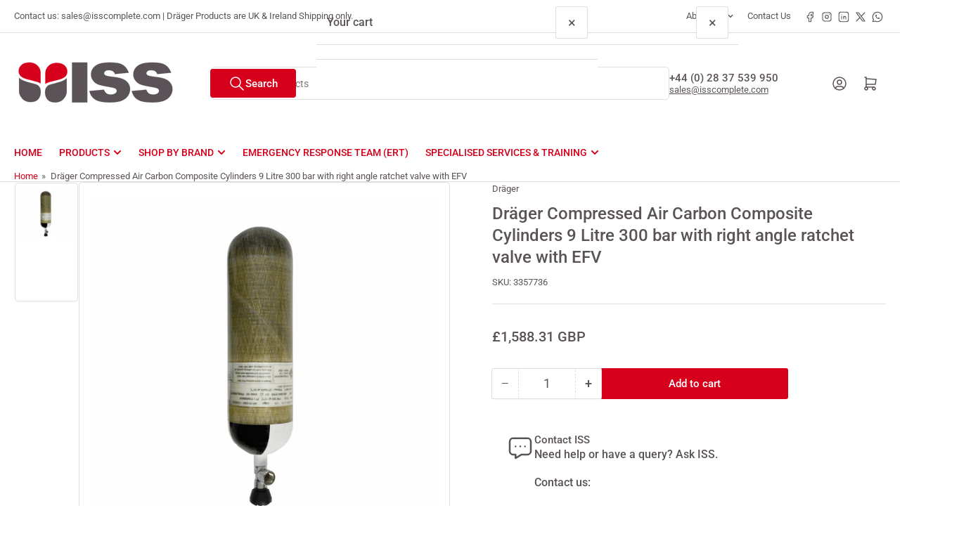

--- FILE ---
content_type: text/html; charset=utf-8
request_url: https://www.isssafety.com/products/drager-x-act-7000-sulphur-dioxide-0-05-5-ppm
body_size: 29648
content:
<!doctype html>
<html
  lang="en"
  
>
  <head>
    <meta charset="utf-8">
    <meta name="viewport" content="width=device-width, initial-scale=1">

    <title>
      Dräger Compressed Air Carbon Composite Cylinders 9 Litre 300 bar with 
 &ndash; Industrial Safety Services</title>

    
    <link rel="preconnect" href="//cdn.shopify.com" crossorigin>
    

    
      
      <link rel="preconnect" href="//fonts.shopifycdn.com" crossorigin>
      
    

    
    
      <link
        rel="preload"
        as="font"
        href="//www.isssafety.com/cdn/fonts/roboto/roboto_n4.2019d890f07b1852f56ce63ba45b2db45d852cba.woff2"
        type="font/woff2"
        crossorigin
      >
    
    
      <link
        rel="preload"
        as="font"
        href="//www.isssafety.com/cdn/fonts/roboto/roboto_n5.250d51708d76acbac296b0e21ede8f81de4e37aa.woff2"
        type="font/woff2"
        crossorigin
      >
    
    
    



<style data-shopify>
   @font-face {
  font-family: Roboto;
  font-weight: 400;
  font-style: normal;
  font-display: swap;
  src: url("//www.isssafety.com/cdn/fonts/roboto/roboto_n4.2019d890f07b1852f56ce63ba45b2db45d852cba.woff2") format("woff2"),
       url("//www.isssafety.com/cdn/fonts/roboto/roboto_n4.238690e0007583582327135619c5f7971652fa9d.woff") format("woff");
}

   @font-face {
  font-family: Roboto;
  font-weight: 700;
  font-style: normal;
  font-display: swap;
  src: url("//www.isssafety.com/cdn/fonts/roboto/roboto_n7.f38007a10afbbde8976c4056bfe890710d51dec2.woff2") format("woff2"),
       url("//www.isssafety.com/cdn/fonts/roboto/roboto_n7.94bfdd3e80c7be00e128703d245c207769d763f9.woff") format("woff");
}

   @font-face {
  font-family: Roboto;
  font-weight: 400;
  font-style: italic;
  font-display: swap;
  src: url("//www.isssafety.com/cdn/fonts/roboto/roboto_i4.57ce898ccda22ee84f49e6b57ae302250655e2d4.woff2") format("woff2"),
       url("//www.isssafety.com/cdn/fonts/roboto/roboto_i4.b21f3bd061cbcb83b824ae8c7671a82587b264bf.woff") format("woff");
}

   @font-face {
  font-family: Roboto;
  font-weight: 700;
  font-style: italic;
  font-display: swap;
  src: url("//www.isssafety.com/cdn/fonts/roboto/roboto_i7.7ccaf9410746f2c53340607c42c43f90a9005937.woff2") format("woff2"),
       url("//www.isssafety.com/cdn/fonts/roboto/roboto_i7.49ec21cdd7148292bffea74c62c0df6e93551516.woff") format("woff");
}

   @font-face {
  font-family: Roboto;
  font-weight: 500;
  font-style: normal;
  font-display: swap;
  src: url("//www.isssafety.com/cdn/fonts/roboto/roboto_n5.250d51708d76acbac296b0e21ede8f81de4e37aa.woff2") format("woff2"),
       url("//www.isssafety.com/cdn/fonts/roboto/roboto_n5.535e8c56f4cbbdea416167af50ab0ff1360a3949.woff") format("woff");
}

   @font-face {
  font-family: Roboto;
  font-weight: 700;
  font-style: normal;
  font-display: swap;
  src: url("//www.isssafety.com/cdn/fonts/roboto/roboto_n7.f38007a10afbbde8976c4056bfe890710d51dec2.woff2") format("woff2"),
       url("//www.isssafety.com/cdn/fonts/roboto/roboto_n7.94bfdd3e80c7be00e128703d245c207769d763f9.woff") format("woff");
}

   @font-face {
  font-family: Roboto;
  font-weight: 500;
  font-style: italic;
  font-display: swap;
  src: url("//www.isssafety.com/cdn/fonts/roboto/roboto_i5.0ae24363bf5844e2ee3295d84078d36c9bd0faf4.woff2") format("woff2"),
       url("//www.isssafety.com/cdn/fonts/roboto/roboto_i5.a9cdb6a43048799fe739d389c60b64059e33cf12.woff") format("woff");
}

   @font-face {
  font-family: Roboto;
  font-weight: 700;
  font-style: italic;
  font-display: swap;
  src: url("//www.isssafety.com/cdn/fonts/roboto/roboto_i7.7ccaf9410746f2c53340607c42c43f90a9005937.woff2") format("woff2"),
       url("//www.isssafety.com/cdn/fonts/roboto/roboto_i7.49ec21cdd7148292bffea74c62c0df6e93551516.woff") format("woff");
}

@font-face {
  font-family: Roboto;
  font-weight: 500;
  font-style: normal;
  font-display: swap;
  src: url("//www.isssafety.com/cdn/fonts/roboto/roboto_n5.250d51708d76acbac296b0e21ede8f81de4e37aa.woff2") format("woff2"),
       url("//www.isssafety.com/cdn/fonts/roboto/roboto_n5.535e8c56f4cbbdea416167af50ab0ff1360a3949.woff") format("woff");
}

:root {
   	--page-width: 146rem;
   	--spacing-base-1: 2rem;

   	--grid-desktop-horizontal-spacing: 20px;
   	--grid-desktop-vertical-spacing: 20px;
   	--grid-mobile-horizontal-spacing: 15px;
   	--grid-mobile-vertical-spacing: 15px;

   	--badge-radius: 24px;
   	--border-radius-base: 5px;
   	--buttons-radius: 2px;
   	--inputs-radius: 5px;
   	--inputs-border-width: 1px;

   	--color-base-white: #fff;
   	--color-product-review-star: #ffc700;

   	--color-sale: rgba(214 0 28 / 1.0);
   	--color-sale-background: #ff8a99;
   	--color-error: rgba(90 83 87 / 1.0);
   	--color-error-background: #e6e4e5;
   	--color-success: rgba(255 255 255 / 1.0);
   	--color-success-background: #ffffff;
   	--color-warning: rgba(255 255 255 / 1.0);
   	--color-warning-background: #ffffff;
   	--color-preorder: rgba(255 255 255 / 1.0);
   	--color-preorder-background: #ffffff;
   	--color-backorder: rgba(255 255 255 / 1.0);
   	--color-backorder-background: #ffffff;
   	--color-price: 90 83 87 / 1.0;
   	--color-price-discounted: 103 103 103 / 1.0;
   	--color-price-discounted-final: 35 35 35 / 1.0;

   	--font-body-family: Roboto, sans-serif;
   	--font-body-style: normal;
   	--font-body-weight: 400;
   	--font-bolder-weight: 500;

   	--font-heading-family: Roboto, sans-serif;
   	--font-heading-style: normal;
   	--font-heading-weight: 500;

   	--font-body-scale: 1.0;
   	--font-heading-scale: 1.0;
   	--font-heading-spacing: -0.04em;
   	--font-heading-transform: none;
   	--font-product-price-scale: 1.0;
   	--font-product-price-grid-scale: 1.0;

   	--font-buttons-family: Roboto,sans-serif;
   	--font-buttons-transform: none;

   --font-badges-transform: uppercase;--font-badges-size: calc(var(--font-body-scale) * 1.2rem);}

  
  	

  	:root,
  	.color-background-1 {
  		--color-background: 255 255 255 / 1.0;
  		--color-foreground: 90 83 87 / 1.0;
  		--color-foreground-alt: 90 83 87 / 1.0;
  		--color-border: 223 223 223 / 1.0;
  		--color-box-shadow: 223 223 223 / 0.2;
  		--color-accent-1: 214 0 28 / 1.0;
  		--color-accent-2: 223 223 223 / 1.0;
  		--color-button: 214 0 28 / 1.0;
  		--color-button-text: 255 255 255 / 1.0;
  		--color-secondary-button: 90 83 87 / 1.0;
  		--color-secondary-button-text: 255 255 255 / 1.0;

  	  --color-product-cards-background: 255 255 255 / 1.0;
  	  --color-product-cards-foreground: 90 83 87 / 1.0;
  	  --color-product-cards-foreground-alt: 90 83 87 / 1.0;
  	  --color-product-cards-border: 223 223 223 / 1.0;
  	  --color-product-cards-box-shadow: 223 223 223 / 0.2;
  	  --color-product-cards-price: 90 83 87 / 1.0;
  	  --color-product-cards-price-discount: 90 83 87 / 1.0;
  	  --color-product-cards-price-discount-final: 35 35 35 / 1.0;

  	  --color-inputs-background: 255 255 255 / 1.0;
  	  --color-inputs-foreground: 90 83 87 / 1.0;
  	  --color-inputs-border: 223 223 223 / 1.0;
  	  --color-inputs-box-shadow: 223 223 223 / 0.2;

  	  --color-aux-background: 255 255 255 / 1.0;
  	  --color-aux-foreground: 90 83 87 / 1.0;
  	  --color-aux-border: 223 223 223 / 1.0;
  	  --color-aux-box-shadow: 223 223 223 / 0.2;
  	}

    .color-button-background-1 {
      --color-button: 214 0 28 / 1.0;
      --color-button-text: 255 255 255 / 1.0;
      --color-secondary-button: 90 83 87 / 1.0;
      --color-secondary-button-text: 255 255 255 / 1.0;
    }
  
  	

  	
  	.color-background-2 {
  		--color-background: 248 248 248 / 1.0;
  		--color-foreground: 103 103 103 / 1.0;
  		--color-foreground-alt: 35 35 35 / 1.0;
  		--color-border: 223 223 223 / 1.0;
  		--color-box-shadow: 223 223 223 / 0.2;
  		--color-accent-1: 214 0 28 / 1.0;
  		--color-accent-2: 223 223 223 / 1.0;
  		--color-button: 214 0 28 / 1.0;
  		--color-button-text: 255 255 255 / 1.0;
  		--color-secondary-button: 214 0 28 / 1.0;
  		--color-secondary-button-text: 255 255 255 / 1.0;

  	  --color-product-cards-background: 255 255 255 / 1.0;
  	  --color-product-cards-foreground: 90 83 87 / 1.0;
  	  --color-product-cards-foreground-alt: 90 83 87 / 1.0;
  	  --color-product-cards-border: 223 223 223 / 1.0;
  	  --color-product-cards-box-shadow: 223 223 223 / 0.2;
  	  --color-product-cards-price: 90 83 87 / 1.0;
  	  --color-product-cards-price-discount: 90 83 87 / 1.0;
  	  --color-product-cards-price-discount-final: 35 35 35 / 1.0;

  	  --color-inputs-background: 255 255 255 / 1.0;
  	  --color-inputs-foreground: 103 103 103 / 1.0;
  	  --color-inputs-border: 223 223 223 / 1.0;
  	  --color-inputs-box-shadow: 223 223 223 / 0.2;

  	  --color-aux-background: 255 255 255 / 1.0;
  	  --color-aux-foreground: 90 83 87 / 1.0;
  	  --color-aux-border: 223 223 223 / 1.0;
  	  --color-aux-box-shadow: 223 223 223 / 0.2;
  	}

    .color-button-background-2 {
      --color-button: 214 0 28 / 1.0;
      --color-button-text: 255 255 255 / 1.0;
      --color-secondary-button: 214 0 28 / 1.0;
      --color-secondary-button-text: 255 255 255 / 1.0;
    }
  
  	

  	
  	.color-accent-1 {
  		--color-background: 214 0 28 / 1.0;
  		--color-foreground: 255 255 255 / 1.0;
  		--color-foreground-alt: 255 255 255 / 1.0;
  		--color-border: 255 255 255 / 0.2;
  		--color-box-shadow: 255 255 255 / 0.2;
  		--color-accent-1: 255 255 255 / 1.0;
  		--color-accent-2: 214 0 28 / 1.0;
  		--color-button: 214 0 28 / 1.0;
  		--color-button-text: 255 255 255 / 1.0;
  		--color-secondary-button: 255 255 255 / 1.0;
  		--color-secondary-button-text: 214 0 28 / 1.0;

  	  --color-product-cards-background: 255 255 255 / 1.0;
  	  --color-product-cards-foreground: 90 83 87 / 1.0;
  	  --color-product-cards-foreground-alt: 90 83 87 / 1.0;
  	  --color-product-cards-border: 223 223 223 / 1.0;
  	  --color-product-cards-box-shadow: 223 223 223 / 0.2;
  	  --color-product-cards-price: 90 83 87 / 1.0;
  	  --color-product-cards-price-discount: 90 83 87 / 1.0;
  	  --color-product-cards-price-discount-final: 35 35 35 / 1.0;

  	  --color-inputs-background: 255 255 255 / 1.0;
  	  --color-inputs-foreground: 90 83 87 / 1.0;
  	  --color-inputs-border: 223 223 223 / 1.0;
  	  --color-inputs-box-shadow: 223 223 223 / 0.2;

  	  --color-aux-background: 255 255 255 / 1.0;
  	  --color-aux-foreground: 90 83 87 / 1.0;
  	  --color-aux-border: 223 223 223 / 1.0;
  	  --color-aux-box-shadow: 223 223 223 / 0.2;
  	}

    .color-button-accent-1 {
      --color-button: 214 0 28 / 1.0;
      --color-button-text: 255 255 255 / 1.0;
      --color-secondary-button: 255 255 255 / 1.0;
      --color-secondary-button-text: 214 0 28 / 1.0;
    }
  
  	

  	
  	.color-accent-2 {
  		--color-background: 255 255 255 / 1.0;
  		--color-foreground: 214 0 28 / 1.0;
  		--color-foreground-alt: 255 255 255 / 1.0;
  		--color-border: 255 255 255 / 0.25;
  		--color-box-shadow: 255 255 255 / 0.2;
  		--color-accent-1: 255 255 255 / 1.0;
  		--color-accent-2: 255 255 255 / 1.0;
  		--color-button: 214 0 28 / 1.0;
  		--color-button-text: 255 255 255 / 1.0;
  		--color-secondary-button: 255 255 255 / 1.0;
  		--color-secondary-button-text: 214 0 28 / 1.0;

  	  --color-product-cards-background: 255 255 255 / 1.0;
  	  --color-product-cards-foreground: 90 83 87 / 1.0;
  	  --color-product-cards-foreground-alt: 90 83 87 / 1.0;
  	  --color-product-cards-border: 223 223 223 / 1.0;
  	  --color-product-cards-box-shadow: 223 223 223 / 0.2;
  	  --color-product-cards-price: 90 83 87 / 1.0;
  	  --color-product-cards-price-discount: 90 83 87 / 1.0;
  	  --color-product-cards-price-discount-final: 35 35 35 / 1.0;

  	  --color-inputs-background: 255 255 255 / 1.0;
  	  --color-inputs-foreground: 90 83 87 / 1.0;
  	  --color-inputs-border: 223 223 223 / 1.0;
  	  --color-inputs-box-shadow: 223 223 223 / 0.2;

  	  --color-aux-background: 255 255 255 / 1.0;
  	  --color-aux-foreground: 90 83 87 / 1.0;
  	  --color-aux-border: 223 223 223 / 1.0;
  	  --color-aux-box-shadow: 223 223 223 / 0.2;
  	}

    .color-button-accent-2 {
      --color-button: 214 0 28 / 1.0;
      --color-button-text: 255 255 255 / 1.0;
      --color-secondary-button: 255 255 255 / 1.0;
      --color-secondary-button-text: 214 0 28 / 1.0;
    }
  
  	

  	
  	.color-accent-3 {
  		--color-background: 90 83 87 / 1.0;
  		--color-foreground: 255 255 255 / 1.0;
  		--color-foreground-alt: 255 255 255 / 1.0;
  		--color-border: 255 255 255 / 0.1;
  		--color-box-shadow: 255 255 255 / 0.2;
  		--color-accent-1: 255 255 255 / 1.0;
  		--color-accent-2: 214 0 28 / 1.0;
  		--color-button: 214 0 28 / 1.0;
  		--color-button-text: 255 255 255 / 1.0;
  		--color-secondary-button: 214 0 28 / 1.0;
  		--color-secondary-button-text: 255 255 255 / 1.0;

  	  --color-product-cards-background: 255 255 255 / 1.0;
  	  --color-product-cards-foreground: 90 83 87 / 1.0;
  	  --color-product-cards-foreground-alt: 90 83 87 / 1.0;
  	  --color-product-cards-border: 223 223 223 / 1.0;
  	  --color-product-cards-box-shadow: 223 223 223 / 0.2;
  	  --color-product-cards-price: 90 83 87 / 1.0;
  	  --color-product-cards-price-discount: 90 83 87 / 1.0;
  	  --color-product-cards-price-discount-final: 35 35 35 / 1.0;

  	  --color-inputs-background: 255 255 255 / 1.0;
  	  --color-inputs-foreground: 90 83 87 / 1.0;
  	  --color-inputs-border: 223 223 223 / 1.0;
  	  --color-inputs-box-shadow: 223 223 223 / 0.2;

  	  --color-aux-background: 255 255 255 / 1.0;
  	  --color-aux-foreground: 90 83 87 / 1.0;
  	  --color-aux-border: 223 223 223 / 1.0;
  	  --color-aux-box-shadow: 223 223 223 / 0.2;
  	}

    .color-button-accent-3 {
      --color-button: 214 0 28 / 1.0;
      --color-button-text: 255 255 255 / 1.0;
      --color-secondary-button: 214 0 28 / 1.0;
      --color-secondary-button-text: 255 255 255 / 1.0;
    }
  
  	

  	
  	.color-scheme-61044825-85b2-4eba-babb-94296e4b04c2 {
  		--color-background: 255 255 255 / 1.0;
  		--color-foreground: 103 103 103 / 1.0;
  		--color-foreground-alt: 90 83 87 / 1.0;
  		--color-border: 223 223 223 / 1.0;
  		--color-box-shadow: 223 223 223 / 0.2;
  		--color-accent-1: 214 0 28 / 1.0;
  		--color-accent-2: 214 0 28 / 1.0;
  		--color-button: 214 0 28 / 1.0;
  		--color-button-text: 255 255 255 / 1.0;
  		--color-secondary-button: 214 0 28 / 1.0;
  		--color-secondary-button-text: 255 255 255 / 1.0;

  	  --color-product-cards-background: 255 255 255 / 1.0;
  	  --color-product-cards-foreground: 90 83 87 / 1.0;
  	  --color-product-cards-foreground-alt: 90 83 87 / 1.0;
  	  --color-product-cards-border: 223 223 223 / 1.0;
  	  --color-product-cards-box-shadow: 223 223 223 / 0.2;
  	  --color-product-cards-price: 90 83 87 / 1.0;
  	  --color-product-cards-price-discount: 103 103 103 / 1.0;
  	  --color-product-cards-price-discount-final: 35 35 35 / 1.0;

  	  --color-inputs-background: 255 255 255 / 1.0;
  	  --color-inputs-foreground: 90 83 87 / 1.0;
  	  --color-inputs-border: 223 223 223 / 1.0;
  	  --color-inputs-box-shadow: 223 223 223 / 0.2;

  	  --color-aux-background: 255 255 255 / 1.0;
  	  --color-aux-foreground: 90 83 87 / 1.0;
  	  --color-aux-border: 223 223 223 / 1.0;
  	  --color-aux-box-shadow: 223 223 223 / 0.2;
  	}

    .color-button-scheme-61044825-85b2-4eba-babb-94296e4b04c2 {
      --color-button: 214 0 28 / 1.0;
      --color-button-text: 255 255 255 / 1.0;
      --color-secondary-button: 214 0 28 / 1.0;
      --color-secondary-button-text: 255 255 255 / 1.0;
    }
  

  body, .color-background-1, .color-background-2, .color-accent-1, .color-accent-2, .color-accent-3, .color-scheme-61044825-85b2-4eba-babb-94296e4b04c2 {
  	color: rgba(var(--color-foreground));
  	background-color: rgba(var(--color-background));
  }
</style>


    <style>
      html {
        box-sizing: border-box;
        -ms-overflow-style: scrollbar;
        -webkit-tap-highlight-color: rgba(0, 0, 0, 0);
        height: 100%;
        font-size: calc(var(--font-body-scale) * 62.5%);
        scroll-behavior: smooth;
        line-height: 1.15;
        -webkit-text-size-adjust: 100%;
      }

      * {
        box-sizing: inherit;
      }

      *::before,
      *::after {
        box-sizing: inherit;
      }

      body {
        min-height: 100%;
        font-size: 1.5rem;
        line-height: calc(1 + 0.6 / var(--font-body-scale));
        font-family: var(--font-body-family);
        font-style: var(--font-body-style);
        font-weight: var(--font-body-weight);
        text-transform: none;
        -webkit-font-smoothing: antialiased;
        -moz-osx-font-smoothing: grayscale;
        word-wrap: break-word;
        overflow-wrap: break-word;
        margin: 0;
      }

      .drawer {
        position: fixed;
        top: 0;
        inset-inline-end: 0;
        height: 100dvh;
        width: 85vw;
        max-width: 40rem;
        transform: translateX(calc(100% + 5rem));
      }

      [dir='rtl'] .drawer {
        transform: translateX(calc(-100% - 5rem));
      }

      .dropdown-list-wrap {
        visibility: hidden;
        opacity: 0;
      }

      .breadcrumb {
        display: none;
      }

      @media (min-width: 990px) {
        .breadcrumb {
          display: block;
        }
      }

      slideshow-component {
        display: block;
        height: auto;
        overflow: visible;
      }

      .slideshow {
        position: relative;
        display: block;
        overflow: hidden;
      }

      .slideshow-slide {
        position: relative;
        width: 100%;
        display: block;
        flex: none;
      }
    </style>

    <link href="//www.isssafety.com/cdn/shop/t/33/assets/base.css?v=178006431121266981831765811496" rel="stylesheet" type="text/css" media="all" />

    <script src="//www.isssafety.com/cdn/shop/t/33/assets/pubsub.js?v=73917151684401660251765811498" defer="defer"></script>
    <script src="//www.isssafety.com/cdn/shop/t/33/assets/scripts.js?v=178920705890151292191765811477" defer="defer"></script>

    <script>window.performance && window.performance.mark && window.performance.mark('shopify.content_for_header.start');</script><meta name="google-site-verification" content="vtn3O3QoaaYHfWug3yqnuV1KTOThWMs_5lpU6dxuw8s">
<meta id="shopify-digital-wallet" name="shopify-digital-wallet" content="/10964560/digital_wallets/dialog">
<meta name="shopify-checkout-api-token" content="44f1b469c6b6493f270e544ceb2ba1a6">
<link rel="alternate" type="application/json+oembed" href="https://www.isssafety.com/products/drager-x-act-7000-sulphur-dioxide-0-05-5-ppm.oembed">
<script async="async" src="/checkouts/internal/preloads.js?locale=en-GB"></script>
<link rel="preconnect" href="https://shop.app" crossorigin="anonymous">
<script async="async" src="https://shop.app/checkouts/internal/preloads.js?locale=en-GB&shop_id=10964560" crossorigin="anonymous"></script>
<script id="apple-pay-shop-capabilities" type="application/json">{"shopId":10964560,"countryCode":"GB","currencyCode":"GBP","merchantCapabilities":["supports3DS"],"merchantId":"gid:\/\/shopify\/Shop\/10964560","merchantName":"Industrial Safety Services","requiredBillingContactFields":["postalAddress","email","phone"],"requiredShippingContactFields":["postalAddress","email","phone"],"shippingType":"shipping","supportedNetworks":["visa","maestro","masterCard","amex","discover","elo"],"total":{"type":"pending","label":"Industrial Safety Services","amount":"1.00"},"shopifyPaymentsEnabled":true,"supportsSubscriptions":true}</script>
<script id="shopify-features" type="application/json">{"accessToken":"44f1b469c6b6493f270e544ceb2ba1a6","betas":["rich-media-storefront-analytics"],"domain":"www.isssafety.com","predictiveSearch":true,"shopId":10964560,"locale":"en"}</script>
<script>var Shopify = Shopify || {};
Shopify.shop = "industrial-safety-services.myshopify.com";
Shopify.locale = "en";
Shopify.currency = {"active":"GBP","rate":"1.0"};
Shopify.country = "GB";
Shopify.theme = {"name":"ISS Complete 2025 6.3","id":183826252156,"schema_name":"Athens","schema_version":"6.3.0","theme_store_id":1608,"role":"main"};
Shopify.theme.handle = "null";
Shopify.theme.style = {"id":null,"handle":null};
Shopify.cdnHost = "www.isssafety.com/cdn";
Shopify.routes = Shopify.routes || {};
Shopify.routes.root = "/";</script>
<script type="module">!function(o){(o.Shopify=o.Shopify||{}).modules=!0}(window);</script>
<script>!function(o){function n(){var o=[];function n(){o.push(Array.prototype.slice.apply(arguments))}return n.q=o,n}var t=o.Shopify=o.Shopify||{};t.loadFeatures=n(),t.autoloadFeatures=n()}(window);</script>
<script>
  window.ShopifyPay = window.ShopifyPay || {};
  window.ShopifyPay.apiHost = "shop.app\/pay";
  window.ShopifyPay.redirectState = null;
</script>
<script id="shop-js-analytics" type="application/json">{"pageType":"product"}</script>
<script defer="defer" async type="module" src="//www.isssafety.com/cdn/shopifycloud/shop-js/modules/v2/client.init-shop-cart-sync_BApSsMSl.en.esm.js"></script>
<script defer="defer" async type="module" src="//www.isssafety.com/cdn/shopifycloud/shop-js/modules/v2/chunk.common_CBoos6YZ.esm.js"></script>
<script type="module">
  await import("//www.isssafety.com/cdn/shopifycloud/shop-js/modules/v2/client.init-shop-cart-sync_BApSsMSl.en.esm.js");
await import("//www.isssafety.com/cdn/shopifycloud/shop-js/modules/v2/chunk.common_CBoos6YZ.esm.js");

  window.Shopify.SignInWithShop?.initShopCartSync?.({"fedCMEnabled":true,"windoidEnabled":true});

</script>
<script>
  window.Shopify = window.Shopify || {};
  if (!window.Shopify.featureAssets) window.Shopify.featureAssets = {};
  window.Shopify.featureAssets['shop-js'] = {"shop-cart-sync":["modules/v2/client.shop-cart-sync_DJczDl9f.en.esm.js","modules/v2/chunk.common_CBoos6YZ.esm.js"],"init-fed-cm":["modules/v2/client.init-fed-cm_BzwGC0Wi.en.esm.js","modules/v2/chunk.common_CBoos6YZ.esm.js"],"init-windoid":["modules/v2/client.init-windoid_BS26ThXS.en.esm.js","modules/v2/chunk.common_CBoos6YZ.esm.js"],"init-shop-email-lookup-coordinator":["modules/v2/client.init-shop-email-lookup-coordinator_DFwWcvrS.en.esm.js","modules/v2/chunk.common_CBoos6YZ.esm.js"],"shop-cash-offers":["modules/v2/client.shop-cash-offers_DthCPNIO.en.esm.js","modules/v2/chunk.common_CBoos6YZ.esm.js","modules/v2/chunk.modal_Bu1hFZFC.esm.js"],"shop-button":["modules/v2/client.shop-button_D_JX508o.en.esm.js","modules/v2/chunk.common_CBoos6YZ.esm.js"],"shop-toast-manager":["modules/v2/client.shop-toast-manager_tEhgP2F9.en.esm.js","modules/v2/chunk.common_CBoos6YZ.esm.js"],"avatar":["modules/v2/client.avatar_BTnouDA3.en.esm.js"],"pay-button":["modules/v2/client.pay-button_BuNmcIr_.en.esm.js","modules/v2/chunk.common_CBoos6YZ.esm.js"],"init-shop-cart-sync":["modules/v2/client.init-shop-cart-sync_BApSsMSl.en.esm.js","modules/v2/chunk.common_CBoos6YZ.esm.js"],"shop-login-button":["modules/v2/client.shop-login-button_DwLgFT0K.en.esm.js","modules/v2/chunk.common_CBoos6YZ.esm.js","modules/v2/chunk.modal_Bu1hFZFC.esm.js"],"init-customer-accounts-sign-up":["modules/v2/client.init-customer-accounts-sign-up_TlVCiykN.en.esm.js","modules/v2/client.shop-login-button_DwLgFT0K.en.esm.js","modules/v2/chunk.common_CBoos6YZ.esm.js","modules/v2/chunk.modal_Bu1hFZFC.esm.js"],"init-shop-for-new-customer-accounts":["modules/v2/client.init-shop-for-new-customer-accounts_DrjXSI53.en.esm.js","modules/v2/client.shop-login-button_DwLgFT0K.en.esm.js","modules/v2/chunk.common_CBoos6YZ.esm.js","modules/v2/chunk.modal_Bu1hFZFC.esm.js"],"init-customer-accounts":["modules/v2/client.init-customer-accounts_C0Oh2ljF.en.esm.js","modules/v2/client.shop-login-button_DwLgFT0K.en.esm.js","modules/v2/chunk.common_CBoos6YZ.esm.js","modules/v2/chunk.modal_Bu1hFZFC.esm.js"],"shop-follow-button":["modules/v2/client.shop-follow-button_C5D3XtBb.en.esm.js","modules/v2/chunk.common_CBoos6YZ.esm.js","modules/v2/chunk.modal_Bu1hFZFC.esm.js"],"checkout-modal":["modules/v2/client.checkout-modal_8TC_1FUY.en.esm.js","modules/v2/chunk.common_CBoos6YZ.esm.js","modules/v2/chunk.modal_Bu1hFZFC.esm.js"],"lead-capture":["modules/v2/client.lead-capture_D-pmUjp9.en.esm.js","modules/v2/chunk.common_CBoos6YZ.esm.js","modules/v2/chunk.modal_Bu1hFZFC.esm.js"],"shop-login":["modules/v2/client.shop-login_BmtnoEUo.en.esm.js","modules/v2/chunk.common_CBoos6YZ.esm.js","modules/v2/chunk.modal_Bu1hFZFC.esm.js"],"payment-terms":["modules/v2/client.payment-terms_BHOWV7U_.en.esm.js","modules/v2/chunk.common_CBoos6YZ.esm.js","modules/v2/chunk.modal_Bu1hFZFC.esm.js"]};
</script>
<script id="__st">var __st={"a":10964560,"offset":0,"reqid":"0367021f-dbba-4ba8-8e8c-6142e330ce24-1768922656","pageurl":"www.isssafety.com\/products\/drager-x-act-7000-sulphur-dioxide-0-05-5-ppm","u":"0461ba8057fc","p":"product","rtyp":"product","rid":7643121975543};</script>
<script>window.ShopifyPaypalV4VisibilityTracking = true;</script>
<script id="captcha-bootstrap">!function(){'use strict';const t='contact',e='account',n='new_comment',o=[[t,t],['blogs',n],['comments',n],[t,'customer']],c=[[e,'customer_login'],[e,'guest_login'],[e,'recover_customer_password'],[e,'create_customer']],r=t=>t.map((([t,e])=>`form[action*='/${t}']:not([data-nocaptcha='true']) input[name='form_type'][value='${e}']`)).join(','),a=t=>()=>t?[...document.querySelectorAll(t)].map((t=>t.form)):[];function s(){const t=[...o],e=r(t);return a(e)}const i='password',u='form_key',d=['recaptcha-v3-token','g-recaptcha-response','h-captcha-response',i],f=()=>{try{return window.sessionStorage}catch{return}},m='__shopify_v',_=t=>t.elements[u];function p(t,e,n=!1){try{const o=window.sessionStorage,c=JSON.parse(o.getItem(e)),{data:r}=function(t){const{data:e,action:n}=t;return t[m]||n?{data:e,action:n}:{data:t,action:n}}(c);for(const[e,n]of Object.entries(r))t.elements[e]&&(t.elements[e].value=n);n&&o.removeItem(e)}catch(o){console.error('form repopulation failed',{error:o})}}const l='form_type',E='cptcha';function T(t){t.dataset[E]=!0}const w=window,h=w.document,L='Shopify',v='ce_forms',y='captcha';let A=!1;((t,e)=>{const n=(g='f06e6c50-85a8-45c8-87d0-21a2b65856fe',I='https://cdn.shopify.com/shopifycloud/storefront-forms-hcaptcha/ce_storefront_forms_captcha_hcaptcha.v1.5.2.iife.js',D={infoText:'Protected by hCaptcha',privacyText:'Privacy',termsText:'Terms'},(t,e,n)=>{const o=w[L][v],c=o.bindForm;if(c)return c(t,g,e,D).then(n);var r;o.q.push([[t,g,e,D],n]),r=I,A||(h.body.append(Object.assign(h.createElement('script'),{id:'captcha-provider',async:!0,src:r})),A=!0)});var g,I,D;w[L]=w[L]||{},w[L][v]=w[L][v]||{},w[L][v].q=[],w[L][y]=w[L][y]||{},w[L][y].protect=function(t,e){n(t,void 0,e),T(t)},Object.freeze(w[L][y]),function(t,e,n,w,h,L){const[v,y,A,g]=function(t,e,n){const i=e?o:[],u=t?c:[],d=[...i,...u],f=r(d),m=r(i),_=r(d.filter((([t,e])=>n.includes(e))));return[a(f),a(m),a(_),s()]}(w,h,L),I=t=>{const e=t.target;return e instanceof HTMLFormElement?e:e&&e.form},D=t=>v().includes(t);t.addEventListener('submit',(t=>{const e=I(t);if(!e)return;const n=D(e)&&!e.dataset.hcaptchaBound&&!e.dataset.recaptchaBound,o=_(e),c=g().includes(e)&&(!o||!o.value);(n||c)&&t.preventDefault(),c&&!n&&(function(t){try{if(!f())return;!function(t){const e=f();if(!e)return;const n=_(t);if(!n)return;const o=n.value;o&&e.removeItem(o)}(t);const e=Array.from(Array(32),(()=>Math.random().toString(36)[2])).join('');!function(t,e){_(t)||t.append(Object.assign(document.createElement('input'),{type:'hidden',name:u})),t.elements[u].value=e}(t,e),function(t,e){const n=f();if(!n)return;const o=[...t.querySelectorAll(`input[type='${i}']`)].map((({name:t})=>t)),c=[...d,...o],r={};for(const[a,s]of new FormData(t).entries())c.includes(a)||(r[a]=s);n.setItem(e,JSON.stringify({[m]:1,action:t.action,data:r}))}(t,e)}catch(e){console.error('failed to persist form',e)}}(e),e.submit())}));const S=(t,e)=>{t&&!t.dataset[E]&&(n(t,e.some((e=>e===t))),T(t))};for(const o of['focusin','change'])t.addEventListener(o,(t=>{const e=I(t);D(e)&&S(e,y())}));const B=e.get('form_key'),M=e.get(l),P=B&&M;t.addEventListener('DOMContentLoaded',(()=>{const t=y();if(P)for(const e of t)e.elements[l].value===M&&p(e,B);[...new Set([...A(),...v().filter((t=>'true'===t.dataset.shopifyCaptcha))])].forEach((e=>S(e,t)))}))}(h,new URLSearchParams(w.location.search),n,t,e,['guest_login'])})(!0,!0)}();</script>
<script integrity="sha256-4kQ18oKyAcykRKYeNunJcIwy7WH5gtpwJnB7kiuLZ1E=" data-source-attribution="shopify.loadfeatures" defer="defer" src="//www.isssafety.com/cdn/shopifycloud/storefront/assets/storefront/load_feature-a0a9edcb.js" crossorigin="anonymous"></script>
<script crossorigin="anonymous" defer="defer" src="//www.isssafety.com/cdn/shopifycloud/storefront/assets/shopify_pay/storefront-65b4c6d7.js?v=20250812"></script>
<script data-source-attribution="shopify.dynamic_checkout.dynamic.init">var Shopify=Shopify||{};Shopify.PaymentButton=Shopify.PaymentButton||{isStorefrontPortableWallets:!0,init:function(){window.Shopify.PaymentButton.init=function(){};var t=document.createElement("script");t.src="https://www.isssafety.com/cdn/shopifycloud/portable-wallets/latest/portable-wallets.en.js",t.type="module",document.head.appendChild(t)}};
</script>
<script data-source-attribution="shopify.dynamic_checkout.buyer_consent">
  function portableWalletsHideBuyerConsent(e){var t=document.getElementById("shopify-buyer-consent"),n=document.getElementById("shopify-subscription-policy-button");t&&n&&(t.classList.add("hidden"),t.setAttribute("aria-hidden","true"),n.removeEventListener("click",e))}function portableWalletsShowBuyerConsent(e){var t=document.getElementById("shopify-buyer-consent"),n=document.getElementById("shopify-subscription-policy-button");t&&n&&(t.classList.remove("hidden"),t.removeAttribute("aria-hidden"),n.addEventListener("click",e))}window.Shopify?.PaymentButton&&(window.Shopify.PaymentButton.hideBuyerConsent=portableWalletsHideBuyerConsent,window.Shopify.PaymentButton.showBuyerConsent=portableWalletsShowBuyerConsent);
</script>
<script data-source-attribution="shopify.dynamic_checkout.cart.bootstrap">document.addEventListener("DOMContentLoaded",(function(){function t(){return document.querySelector("shopify-accelerated-checkout-cart, shopify-accelerated-checkout")}if(t())Shopify.PaymentButton.init();else{new MutationObserver((function(e,n){t()&&(Shopify.PaymentButton.init(),n.disconnect())})).observe(document.body,{childList:!0,subtree:!0})}}));
</script>
<link id="shopify-accelerated-checkout-styles" rel="stylesheet" media="screen" href="https://www.isssafety.com/cdn/shopifycloud/portable-wallets/latest/accelerated-checkout-backwards-compat.css" crossorigin="anonymous">
<style id="shopify-accelerated-checkout-cart">
        #shopify-buyer-consent {
  margin-top: 1em;
  display: inline-block;
  width: 100%;
}

#shopify-buyer-consent.hidden {
  display: none;
}

#shopify-subscription-policy-button {
  background: none;
  border: none;
  padding: 0;
  text-decoration: underline;
  font-size: inherit;
  cursor: pointer;
}

#shopify-subscription-policy-button::before {
  box-shadow: none;
}

      </style>

<script>window.performance && window.performance.mark && window.performance.mark('shopify.content_for_header.end');</script>

    <script>
      if (Shopify.designMode) {
        document.documentElement.classList.add('shopify-design-mode');
      }
    </script>
      <meta name="description" content="Dräger 9 Litre 300 Bar Carbon Composite Cylinder With Right Angle Ratchet Valve With EFV Designed using leading technology and advanced materials, Dräger‚¬„¢s range of Composite Cylinders can be used in any application where breathing becomes difficult or impossible. Extremely resistant and easily cleaned All carbon co">
    
    <link rel="canonical" href="https://www.isssafety.com/products/drager-x-act-7000-sulphur-dioxide-0-05-5-ppm">
    


<meta property="og:site_name" content="Industrial Safety Services">
<meta property="og:url" content="https://www.isssafety.com/products/drager-x-act-7000-sulphur-dioxide-0-05-5-ppm">
<meta property="og:title" content="Dräger Compressed Air Carbon Composite Cylinders 9 Litre 300 bar with ">
<meta property="og:type" content="product">
<meta property="og:description" content="Dräger 9 Litre 300 Bar Carbon Composite Cylinder With Right Angle Ratchet Valve With EFV Designed using leading technology and advanced materials, Dräger‚¬„¢s range of Composite Cylinders can be used in any application where breathing becomes difficult or impossible. Extremely resistant and easily cleaned All carbon co"><meta property="og:image" content="http://www.isssafety.com/cdn/shop/products/drager-drager-compressed-air-carbon-composite-cylinders-9-litre-300-bar-with-right-angle-ratchet-valve-with-efv-3357736-37048269635831.png?v=1739475191">
  <meta property="og:image:secure_url" content="https://www.isssafety.com/cdn/shop/products/drager-drager-compressed-air-carbon-composite-cylinders-9-litre-300-bar-with-right-angle-ratchet-valve-with-efv-3357736-37048269635831.png?v=1739475191">
  <meta property="og:image:width" content="1200">
  <meta property="og:image:height" content="1200"><meta
    property="og:price:amount"
    content="1,588.31"
  >
  <meta property="og:price:currency" content="GBP">
  <meta name="twitter:site" content="@ISSComplete"><meta name="twitter:card" content="summary_large_image">
<meta name="twitter:title" content="Dräger Compressed Air Carbon Composite Cylinders 9 Litre 300 bar with ">
<meta name="twitter:description" content="Dräger 9 Litre 300 Bar Carbon Composite Cylinder With Right Angle Ratchet Valve With EFV Designed using leading technology and advanced materials, Dräger‚¬„¢s range of Composite Cylinders can be used in any application where breathing becomes difficult or impossible. Extremely resistant and easily cleaned All carbon co">

    
      <link
        rel="icon"
        type="image/png"
        href="//www.isssafety.com/cdn/shop/files/Favicon.png?crop=center&height=32&v=1742197567&width=32"
      >
    
  <!-- BEGIN app block: shopify://apps/hulk-form-builder/blocks/app-embed/b6b8dd14-356b-4725-a4ed-77232212b3c3 --><!-- BEGIN app snippet: hulkapps-formbuilder-theme-ext --><script type="text/javascript">
  
  if (typeof window.formbuilder_customer != "object") {
        window.formbuilder_customer = {}
  }

  window.hulkFormBuilder = {
    form_data: {},
    shop_data: {"shop_iZivukx7gDQVw9EfBkNh_A":{"shop_uuid":"iZivukx7gDQVw9EfBkNh_A","shop_timezone":"Europe\/London","shop_id":70864,"shop_is_after_submit_enabled":true,"shop_shopify_plan":"Basic","shop_shopify_domain":"industrial-safety-services.myshopify.com","shop_created_at":"2022-09-08T09:05:18.237-05:00","is_skip_metafield":false,"shop_deleted":false,"shop_disabled":false}},
    settings_data: {"shop_settings":{"shop_customise_msgs":[],"default_customise_msgs":{"is_required":"is required","thank_you":"Thank you! The form was submitted successfully.","processing":"Processing...","valid_data":"Please provide valid data","valid_email":"Provide valid email format","valid_tags":"HTML Tags are not allowed","valid_phone":"Provide valid phone number","valid_captcha":"Please provide valid captcha response","valid_url":"Provide valid URL","only_number_alloud":"Provide valid number in","number_less":"must be less than","number_more":"must be more than","image_must_less":"Image must be less than 20MB","image_number":"Images allowed","image_extension":"Invalid extension! Please provide image file","error_image_upload":"Error in image upload. Please try again.","error_file_upload":"Error in file upload. Please try again.","your_response":"Your response","error_form_submit":"Error occur.Please try again after sometime.","email_submitted":"Form with this email is already submitted","invalid_email_by_zerobounce":"The email address you entered appears to be invalid. Please check it and try again.","download_file":"Download file","card_details_invalid":"Your card details are invalid","card_details":"Card details","please_enter_card_details":"Please enter card details","card_number":"Card number","exp_mm":"Exp MM","exp_yy":"Exp YY","crd_cvc":"CVV","payment_value":"Payment amount","please_enter_payment_amount":"Please enter payment amount","address1":"Address line 1","address2":"Address line 2","city":"City","province":"Province","zipcode":"Zip code","country":"Country","blocked_domain":"This form does not accept addresses from","file_must_less":"File must be less than 20MB","file_extension":"Invalid extension! Please provide file","only_file_number_alloud":"files allowed","previous":"Previous","next":"Next","must_have_a_input":"Please enter at least one field.","please_enter_required_data":"Please enter required data","atleast_one_special_char":"Include at least one special character","atleast_one_lowercase_char":"Include at least one lowercase character","atleast_one_uppercase_char":"Include at least one uppercase character","atleast_one_number":"Include at least one number","must_have_8_chars":"Must have 8 characters long","be_between_8_and_12_chars":"Be between 8 and 12 characters long","please_select":"Please Select","phone_submitted":"Form with this phone number is already submitted","user_res_parse_error":"Error while submitting the form","valid_same_values":"values must be same","product_choice_clear_selection":"Clear Selection","picture_choice_clear_selection":"Clear Selection","remove_all_for_file_image_upload":"Remove All","invalid_file_type_for_image_upload":"You can't upload files of this type.","invalid_file_type_for_signature_upload":"You can't upload files of this type.","max_files_exceeded_for_file_upload":"You can not upload any more files.","max_files_exceeded_for_image_upload":"You can not upload any more files.","file_already_exist":"File already uploaded","max_limit_exceed":"You have added the maximum number of text fields.","cancel_upload_for_file_upload":"Cancel upload","cancel_upload_for_image_upload":"Cancel upload","cancel_upload_for_signature_upload":"Cancel upload"},"shop_blocked_domains":[]}},
    features_data: {"shop_plan_features":{"shop_plan_features":["unlimited-forms","full-design-customization","export-form-submissions","multiple-recipients-for-form-submissions","multiple-admin-notifications","enable-captcha","unlimited-file-uploads","save-submitted-form-data","set-auto-response-message","conditional-logic","form-banner","save-as-draft-facility","include-user-response-in-admin-email","disable-form-submission","file-upload"]}},
    shop: null,
    shop_id: null,
    plan_features: null,
    validateDoubleQuotes: false,
    assets: {
      extraFunctions: "https://cdn.shopify.com/extensions/019bb5ee-ec40-7527-955d-c1b8751eb060/form-builder-by-hulkapps-50/assets/extra-functions.js",
      extraStyles: "https://cdn.shopify.com/extensions/019bb5ee-ec40-7527-955d-c1b8751eb060/form-builder-by-hulkapps-50/assets/extra-styles.css",
      bootstrapStyles: "https://cdn.shopify.com/extensions/019bb5ee-ec40-7527-955d-c1b8751eb060/form-builder-by-hulkapps-50/assets/theme-app-extension-bootstrap.css"
    },
    translations: {
      htmlTagNotAllowed: "HTML Tags are not allowed",
      sqlQueryNotAllowed: "SQL Queries are not allowed",
      doubleQuoteNotAllowed: "Double quotes are not allowed",
      vorwerkHttpWwwNotAllowed: "The words \u0026#39;http\u0026#39; and \u0026#39;www\u0026#39; are not allowed. Please remove them and try again.",
      maxTextFieldsReached: "You have added the maximum number of text fields.",
      avoidNegativeWords: "Avoid negative words: Don\u0026#39;t use negative words in your contact message.",
      customDesignOnly: "This form is for custom designs requests. For general inquiries please contact our team at info@stagheaddesigns.com",
      zerobounceApiErrorMsg: "We couldn\u0026#39;t verify your email due to a technical issue. Please try again later.",
    }

  }

  

  window.FbThemeAppExtSettingsHash = {}
  
</script><!-- END app snippet --><!-- END app block --><script src="https://cdn.shopify.com/extensions/019bb5ee-ec40-7527-955d-c1b8751eb060/form-builder-by-hulkapps-50/assets/form-builder-script.js" type="text/javascript" defer="defer"></script>
<link href="https://monorail-edge.shopifysvc.com" rel="dns-prefetch">
<script>(function(){if ("sendBeacon" in navigator && "performance" in window) {try {var session_token_from_headers = performance.getEntriesByType('navigation')[0].serverTiming.find(x => x.name == '_s').description;} catch {var session_token_from_headers = undefined;}var session_cookie_matches = document.cookie.match(/_shopify_s=([^;]*)/);var session_token_from_cookie = session_cookie_matches && session_cookie_matches.length === 2 ? session_cookie_matches[1] : "";var session_token = session_token_from_headers || session_token_from_cookie || "";function handle_abandonment_event(e) {var entries = performance.getEntries().filter(function(entry) {return /monorail-edge.shopifysvc.com/.test(entry.name);});if (!window.abandonment_tracked && entries.length === 0) {window.abandonment_tracked = true;var currentMs = Date.now();var navigation_start = performance.timing.navigationStart;var payload = {shop_id: 10964560,url: window.location.href,navigation_start,duration: currentMs - navigation_start,session_token,page_type: "product"};window.navigator.sendBeacon("https://monorail-edge.shopifysvc.com/v1/produce", JSON.stringify({schema_id: "online_store_buyer_site_abandonment/1.1",payload: payload,metadata: {event_created_at_ms: currentMs,event_sent_at_ms: currentMs}}));}}window.addEventListener('pagehide', handle_abandonment_event);}}());</script>
<script id="web-pixels-manager-setup">(function e(e,d,r,n,o){if(void 0===o&&(o={}),!Boolean(null===(a=null===(i=window.Shopify)||void 0===i?void 0:i.analytics)||void 0===a?void 0:a.replayQueue)){var i,a;window.Shopify=window.Shopify||{};var t=window.Shopify;t.analytics=t.analytics||{};var s=t.analytics;s.replayQueue=[],s.publish=function(e,d,r){return s.replayQueue.push([e,d,r]),!0};try{self.performance.mark("wpm:start")}catch(e){}var l=function(){var e={modern:/Edge?\/(1{2}[4-9]|1[2-9]\d|[2-9]\d{2}|\d{4,})\.\d+(\.\d+|)|Firefox\/(1{2}[4-9]|1[2-9]\d|[2-9]\d{2}|\d{4,})\.\d+(\.\d+|)|Chrom(ium|e)\/(9{2}|\d{3,})\.\d+(\.\d+|)|(Maci|X1{2}).+ Version\/(15\.\d+|(1[6-9]|[2-9]\d|\d{3,})\.\d+)([,.]\d+|)( \(\w+\)|)( Mobile\/\w+|) Safari\/|Chrome.+OPR\/(9{2}|\d{3,})\.\d+\.\d+|(CPU[ +]OS|iPhone[ +]OS|CPU[ +]iPhone|CPU IPhone OS|CPU iPad OS)[ +]+(15[._]\d+|(1[6-9]|[2-9]\d|\d{3,})[._]\d+)([._]\d+|)|Android:?[ /-](13[3-9]|1[4-9]\d|[2-9]\d{2}|\d{4,})(\.\d+|)(\.\d+|)|Android.+Firefox\/(13[5-9]|1[4-9]\d|[2-9]\d{2}|\d{4,})\.\d+(\.\d+|)|Android.+Chrom(ium|e)\/(13[3-9]|1[4-9]\d|[2-9]\d{2}|\d{4,})\.\d+(\.\d+|)|SamsungBrowser\/([2-9]\d|\d{3,})\.\d+/,legacy:/Edge?\/(1[6-9]|[2-9]\d|\d{3,})\.\d+(\.\d+|)|Firefox\/(5[4-9]|[6-9]\d|\d{3,})\.\d+(\.\d+|)|Chrom(ium|e)\/(5[1-9]|[6-9]\d|\d{3,})\.\d+(\.\d+|)([\d.]+$|.*Safari\/(?![\d.]+ Edge\/[\d.]+$))|(Maci|X1{2}).+ Version\/(10\.\d+|(1[1-9]|[2-9]\d|\d{3,})\.\d+)([,.]\d+|)( \(\w+\)|)( Mobile\/\w+|) Safari\/|Chrome.+OPR\/(3[89]|[4-9]\d|\d{3,})\.\d+\.\d+|(CPU[ +]OS|iPhone[ +]OS|CPU[ +]iPhone|CPU IPhone OS|CPU iPad OS)[ +]+(10[._]\d+|(1[1-9]|[2-9]\d|\d{3,})[._]\d+)([._]\d+|)|Android:?[ /-](13[3-9]|1[4-9]\d|[2-9]\d{2}|\d{4,})(\.\d+|)(\.\d+|)|Mobile Safari.+OPR\/([89]\d|\d{3,})\.\d+\.\d+|Android.+Firefox\/(13[5-9]|1[4-9]\d|[2-9]\d{2}|\d{4,})\.\d+(\.\d+|)|Android.+Chrom(ium|e)\/(13[3-9]|1[4-9]\d|[2-9]\d{2}|\d{4,})\.\d+(\.\d+|)|Android.+(UC? ?Browser|UCWEB|U3)[ /]?(15\.([5-9]|\d{2,})|(1[6-9]|[2-9]\d|\d{3,})\.\d+)\.\d+|SamsungBrowser\/(5\.\d+|([6-9]|\d{2,})\.\d+)|Android.+MQ{2}Browser\/(14(\.(9|\d{2,})|)|(1[5-9]|[2-9]\d|\d{3,})(\.\d+|))(\.\d+|)|K[Aa][Ii]OS\/(3\.\d+|([4-9]|\d{2,})\.\d+)(\.\d+|)/},d=e.modern,r=e.legacy,n=navigator.userAgent;return n.match(d)?"modern":n.match(r)?"legacy":"unknown"}(),u="modern"===l?"modern":"legacy",c=(null!=n?n:{modern:"",legacy:""})[u],f=function(e){return[e.baseUrl,"/wpm","/b",e.hashVersion,"modern"===e.buildTarget?"m":"l",".js"].join("")}({baseUrl:d,hashVersion:r,buildTarget:u}),m=function(e){var d=e.version,r=e.bundleTarget,n=e.surface,o=e.pageUrl,i=e.monorailEndpoint;return{emit:function(e){var a=e.status,t=e.errorMsg,s=(new Date).getTime(),l=JSON.stringify({metadata:{event_sent_at_ms:s},events:[{schema_id:"web_pixels_manager_load/3.1",payload:{version:d,bundle_target:r,page_url:o,status:a,surface:n,error_msg:t},metadata:{event_created_at_ms:s}}]});if(!i)return console&&console.warn&&console.warn("[Web Pixels Manager] No Monorail endpoint provided, skipping logging."),!1;try{return self.navigator.sendBeacon.bind(self.navigator)(i,l)}catch(e){}var u=new XMLHttpRequest;try{return u.open("POST",i,!0),u.setRequestHeader("Content-Type","text/plain"),u.send(l),!0}catch(e){return console&&console.warn&&console.warn("[Web Pixels Manager] Got an unhandled error while logging to Monorail."),!1}}}}({version:r,bundleTarget:l,surface:e.surface,pageUrl:self.location.href,monorailEndpoint:e.monorailEndpoint});try{o.browserTarget=l,function(e){var d=e.src,r=e.async,n=void 0===r||r,o=e.onload,i=e.onerror,a=e.sri,t=e.scriptDataAttributes,s=void 0===t?{}:t,l=document.createElement("script"),u=document.querySelector("head"),c=document.querySelector("body");if(l.async=n,l.src=d,a&&(l.integrity=a,l.crossOrigin="anonymous"),s)for(var f in s)if(Object.prototype.hasOwnProperty.call(s,f))try{l.dataset[f]=s[f]}catch(e){}if(o&&l.addEventListener("load",o),i&&l.addEventListener("error",i),u)u.appendChild(l);else{if(!c)throw new Error("Did not find a head or body element to append the script");c.appendChild(l)}}({src:f,async:!0,onload:function(){if(!function(){var e,d;return Boolean(null===(d=null===(e=window.Shopify)||void 0===e?void 0:e.analytics)||void 0===d?void 0:d.initialized)}()){var d=window.webPixelsManager.init(e)||void 0;if(d){var r=window.Shopify.analytics;r.replayQueue.forEach((function(e){var r=e[0],n=e[1],o=e[2];d.publishCustomEvent(r,n,o)})),r.replayQueue=[],r.publish=d.publishCustomEvent,r.visitor=d.visitor,r.initialized=!0}}},onerror:function(){return m.emit({status:"failed",errorMsg:"".concat(f," has failed to load")})},sri:function(e){var d=/^sha384-[A-Za-z0-9+/=]+$/;return"string"==typeof e&&d.test(e)}(c)?c:"",scriptDataAttributes:o}),m.emit({status:"loading"})}catch(e){m.emit({status:"failed",errorMsg:(null==e?void 0:e.message)||"Unknown error"})}}})({shopId: 10964560,storefrontBaseUrl: "https://www.isssafety.com",extensionsBaseUrl: "https://extensions.shopifycdn.com/cdn/shopifycloud/web-pixels-manager",monorailEndpoint: "https://monorail-edge.shopifysvc.com/unstable/produce_batch",surface: "storefront-renderer",enabledBetaFlags: ["2dca8a86"],webPixelsConfigList: [{"id":"1892843900","configuration":"{\"pixel_id\":\"734934862338187\",\"pixel_type\":\"facebook_pixel\"}","eventPayloadVersion":"v1","runtimeContext":"OPEN","scriptVersion":"ca16bc87fe92b6042fbaa3acc2fbdaa6","type":"APP","apiClientId":2329312,"privacyPurposes":["ANALYTICS","MARKETING","SALE_OF_DATA"],"dataSharingAdjustments":{"protectedCustomerApprovalScopes":["read_customer_address","read_customer_email","read_customer_name","read_customer_personal_data","read_customer_phone"]}},{"id":"417956087","configuration":"{\"config\":\"{\\\"pixel_id\\\":\\\"G-N3Z36Z6SRY\\\",\\\"google_tag_ids\\\":[\\\"G-N3Z36Z6SRY\\\",\\\"GT-5TGLMWJ\\\"],\\\"target_country\\\":\\\"GB\\\",\\\"gtag_events\\\":[{\\\"type\\\":\\\"begin_checkout\\\",\\\"action_label\\\":\\\"G-N3Z36Z6SRY\\\"},{\\\"type\\\":\\\"search\\\",\\\"action_label\\\":\\\"G-N3Z36Z6SRY\\\"},{\\\"type\\\":\\\"view_item\\\",\\\"action_label\\\":[\\\"G-N3Z36Z6SRY\\\",\\\"MC-92LTFZXQ5Z\\\"]},{\\\"type\\\":\\\"purchase\\\",\\\"action_label\\\":[\\\"G-N3Z36Z6SRY\\\",\\\"MC-92LTFZXQ5Z\\\"]},{\\\"type\\\":\\\"page_view\\\",\\\"action_label\\\":[\\\"G-N3Z36Z6SRY\\\",\\\"MC-92LTFZXQ5Z\\\"]},{\\\"type\\\":\\\"add_payment_info\\\",\\\"action_label\\\":\\\"G-N3Z36Z6SRY\\\"},{\\\"type\\\":\\\"add_to_cart\\\",\\\"action_label\\\":\\\"G-N3Z36Z6SRY\\\"}],\\\"enable_monitoring_mode\\\":false}\"}","eventPayloadVersion":"v1","runtimeContext":"OPEN","scriptVersion":"b2a88bafab3e21179ed38636efcd8a93","type":"APP","apiClientId":1780363,"privacyPurposes":[],"dataSharingAdjustments":{"protectedCustomerApprovalScopes":["read_customer_address","read_customer_email","read_customer_name","read_customer_personal_data","read_customer_phone"]}},{"id":"shopify-app-pixel","configuration":"{}","eventPayloadVersion":"v1","runtimeContext":"STRICT","scriptVersion":"0450","apiClientId":"shopify-pixel","type":"APP","privacyPurposes":["ANALYTICS","MARKETING"]},{"id":"shopify-custom-pixel","eventPayloadVersion":"v1","runtimeContext":"LAX","scriptVersion":"0450","apiClientId":"shopify-pixel","type":"CUSTOM","privacyPurposes":["ANALYTICS","MARKETING"]}],isMerchantRequest: false,initData: {"shop":{"name":"Industrial Safety Services","paymentSettings":{"currencyCode":"GBP"},"myshopifyDomain":"industrial-safety-services.myshopify.com","countryCode":"GB","storefrontUrl":"https:\/\/www.isssafety.com"},"customer":null,"cart":null,"checkout":null,"productVariants":[{"price":{"amount":1588.31,"currencyCode":"GBP"},"product":{"title":"Dräger Compressed Air Carbon Composite Cylinders 9 Litre 300 bar with right angle ratchet valve with EFV","vendor":"Dräger","id":"7643121975543","untranslatedTitle":"Dräger Compressed Air Carbon Composite Cylinders 9 Litre 300 bar with right angle ratchet valve with EFV","url":"\/products\/drager-x-act-7000-sulphur-dioxide-0-05-5-ppm","type":"Dräger Breathing Apparatus"},"id":"42815926173943","image":{"src":"\/\/www.isssafety.com\/cdn\/shop\/products\/drager-drager-compressed-air-carbon-composite-cylinders-9-litre-300-bar-with-right-angle-ratchet-valve-with-efv-3357736-37048269635831.png?v=1739475191"},"sku":"3357736","title":"Default Title","untranslatedTitle":"Default Title"}],"purchasingCompany":null},},"https://www.isssafety.com/cdn","fcfee988w5aeb613cpc8e4bc33m6693e112",{"modern":"","legacy":""},{"shopId":"10964560","storefrontBaseUrl":"https:\/\/www.isssafety.com","extensionBaseUrl":"https:\/\/extensions.shopifycdn.com\/cdn\/shopifycloud\/web-pixels-manager","surface":"storefront-renderer","enabledBetaFlags":"[\"2dca8a86\"]","isMerchantRequest":"false","hashVersion":"fcfee988w5aeb613cpc8e4bc33m6693e112","publish":"custom","events":"[[\"page_viewed\",{}],[\"product_viewed\",{\"productVariant\":{\"price\":{\"amount\":1588.31,\"currencyCode\":\"GBP\"},\"product\":{\"title\":\"Dräger Compressed Air Carbon Composite Cylinders 9 Litre 300 bar with right angle ratchet valve with EFV\",\"vendor\":\"Dräger\",\"id\":\"7643121975543\",\"untranslatedTitle\":\"Dräger Compressed Air Carbon Composite Cylinders 9 Litre 300 bar with right angle ratchet valve with EFV\",\"url\":\"\/products\/drager-x-act-7000-sulphur-dioxide-0-05-5-ppm\",\"type\":\"Dräger Breathing Apparatus\"},\"id\":\"42815926173943\",\"image\":{\"src\":\"\/\/www.isssafety.com\/cdn\/shop\/products\/drager-drager-compressed-air-carbon-composite-cylinders-9-litre-300-bar-with-right-angle-ratchet-valve-with-efv-3357736-37048269635831.png?v=1739475191\"},\"sku\":\"3357736\",\"title\":\"Default Title\",\"untranslatedTitle\":\"Default Title\"}}]]"});</script><script>
  window.ShopifyAnalytics = window.ShopifyAnalytics || {};
  window.ShopifyAnalytics.meta = window.ShopifyAnalytics.meta || {};
  window.ShopifyAnalytics.meta.currency = 'GBP';
  var meta = {"product":{"id":7643121975543,"gid":"gid:\/\/shopify\/Product\/7643121975543","vendor":"Dräger","type":"Dräger Breathing Apparatus","handle":"drager-x-act-7000-sulphur-dioxide-0-05-5-ppm","variants":[{"id":42815926173943,"price":158831,"name":"Dräger Compressed Air Carbon Composite Cylinders 9 Litre 300 bar with right angle ratchet valve with EFV","public_title":null,"sku":"3357736"}],"remote":false},"page":{"pageType":"product","resourceType":"product","resourceId":7643121975543,"requestId":"0367021f-dbba-4ba8-8e8c-6142e330ce24-1768922656"}};
  for (var attr in meta) {
    window.ShopifyAnalytics.meta[attr] = meta[attr];
  }
</script>
<script class="analytics">
  (function () {
    var customDocumentWrite = function(content) {
      var jquery = null;

      if (window.jQuery) {
        jquery = window.jQuery;
      } else if (window.Checkout && window.Checkout.$) {
        jquery = window.Checkout.$;
      }

      if (jquery) {
        jquery('body').append(content);
      }
    };

    var hasLoggedConversion = function(token) {
      if (token) {
        return document.cookie.indexOf('loggedConversion=' + token) !== -1;
      }
      return false;
    }

    var setCookieIfConversion = function(token) {
      if (token) {
        var twoMonthsFromNow = new Date(Date.now());
        twoMonthsFromNow.setMonth(twoMonthsFromNow.getMonth() + 2);

        document.cookie = 'loggedConversion=' + token + '; expires=' + twoMonthsFromNow;
      }
    }

    var trekkie = window.ShopifyAnalytics.lib = window.trekkie = window.trekkie || [];
    if (trekkie.integrations) {
      return;
    }
    trekkie.methods = [
      'identify',
      'page',
      'ready',
      'track',
      'trackForm',
      'trackLink'
    ];
    trekkie.factory = function(method) {
      return function() {
        var args = Array.prototype.slice.call(arguments);
        args.unshift(method);
        trekkie.push(args);
        return trekkie;
      };
    };
    for (var i = 0; i < trekkie.methods.length; i++) {
      var key = trekkie.methods[i];
      trekkie[key] = trekkie.factory(key);
    }
    trekkie.load = function(config) {
      trekkie.config = config || {};
      trekkie.config.initialDocumentCookie = document.cookie;
      var first = document.getElementsByTagName('script')[0];
      var script = document.createElement('script');
      script.type = 'text/javascript';
      script.onerror = function(e) {
        var scriptFallback = document.createElement('script');
        scriptFallback.type = 'text/javascript';
        scriptFallback.onerror = function(error) {
                var Monorail = {
      produce: function produce(monorailDomain, schemaId, payload) {
        var currentMs = new Date().getTime();
        var event = {
          schema_id: schemaId,
          payload: payload,
          metadata: {
            event_created_at_ms: currentMs,
            event_sent_at_ms: currentMs
          }
        };
        return Monorail.sendRequest("https://" + monorailDomain + "/v1/produce", JSON.stringify(event));
      },
      sendRequest: function sendRequest(endpointUrl, payload) {
        // Try the sendBeacon API
        if (window && window.navigator && typeof window.navigator.sendBeacon === 'function' && typeof window.Blob === 'function' && !Monorail.isIos12()) {
          var blobData = new window.Blob([payload], {
            type: 'text/plain'
          });

          if (window.navigator.sendBeacon(endpointUrl, blobData)) {
            return true;
          } // sendBeacon was not successful

        } // XHR beacon

        var xhr = new XMLHttpRequest();

        try {
          xhr.open('POST', endpointUrl);
          xhr.setRequestHeader('Content-Type', 'text/plain');
          xhr.send(payload);
        } catch (e) {
          console.log(e);
        }

        return false;
      },
      isIos12: function isIos12() {
        return window.navigator.userAgent.lastIndexOf('iPhone; CPU iPhone OS 12_') !== -1 || window.navigator.userAgent.lastIndexOf('iPad; CPU OS 12_') !== -1;
      }
    };
    Monorail.produce('monorail-edge.shopifysvc.com',
      'trekkie_storefront_load_errors/1.1',
      {shop_id: 10964560,
      theme_id: 183826252156,
      app_name: "storefront",
      context_url: window.location.href,
      source_url: "//www.isssafety.com/cdn/s/trekkie.storefront.cd680fe47e6c39ca5d5df5f0a32d569bc48c0f27.min.js"});

        };
        scriptFallback.async = true;
        scriptFallback.src = '//www.isssafety.com/cdn/s/trekkie.storefront.cd680fe47e6c39ca5d5df5f0a32d569bc48c0f27.min.js';
        first.parentNode.insertBefore(scriptFallback, first);
      };
      script.async = true;
      script.src = '//www.isssafety.com/cdn/s/trekkie.storefront.cd680fe47e6c39ca5d5df5f0a32d569bc48c0f27.min.js';
      first.parentNode.insertBefore(script, first);
    };
    trekkie.load(
      {"Trekkie":{"appName":"storefront","development":false,"defaultAttributes":{"shopId":10964560,"isMerchantRequest":null,"themeId":183826252156,"themeCityHash":"15654103499972919167","contentLanguage":"en","currency":"GBP","eventMetadataId":"f38bd59a-9477-4413-b44c-fb539aee1513"},"isServerSideCookieWritingEnabled":true,"monorailRegion":"shop_domain","enabledBetaFlags":["65f19447"]},"Session Attribution":{},"S2S":{"facebookCapiEnabled":true,"source":"trekkie-storefront-renderer","apiClientId":580111}}
    );

    var loaded = false;
    trekkie.ready(function() {
      if (loaded) return;
      loaded = true;

      window.ShopifyAnalytics.lib = window.trekkie;

      var originalDocumentWrite = document.write;
      document.write = customDocumentWrite;
      try { window.ShopifyAnalytics.merchantGoogleAnalytics.call(this); } catch(error) {};
      document.write = originalDocumentWrite;

      window.ShopifyAnalytics.lib.page(null,{"pageType":"product","resourceType":"product","resourceId":7643121975543,"requestId":"0367021f-dbba-4ba8-8e8c-6142e330ce24-1768922656","shopifyEmitted":true});

      var match = window.location.pathname.match(/checkouts\/(.+)\/(thank_you|post_purchase)/)
      var token = match? match[1]: undefined;
      if (!hasLoggedConversion(token)) {
        setCookieIfConversion(token);
        window.ShopifyAnalytics.lib.track("Viewed Product",{"currency":"GBP","variantId":42815926173943,"productId":7643121975543,"productGid":"gid:\/\/shopify\/Product\/7643121975543","name":"Dräger Compressed Air Carbon Composite Cylinders 9 Litre 300 bar with right angle ratchet valve with EFV","price":"1588.31","sku":"3357736","brand":"Dräger","variant":null,"category":"Dräger Breathing Apparatus","nonInteraction":true,"remote":false},undefined,undefined,{"shopifyEmitted":true});
      window.ShopifyAnalytics.lib.track("monorail:\/\/trekkie_storefront_viewed_product\/1.1",{"currency":"GBP","variantId":42815926173943,"productId":7643121975543,"productGid":"gid:\/\/shopify\/Product\/7643121975543","name":"Dräger Compressed Air Carbon Composite Cylinders 9 Litre 300 bar with right angle ratchet valve with EFV","price":"1588.31","sku":"3357736","brand":"Dräger","variant":null,"category":"Dräger Breathing Apparatus","nonInteraction":true,"remote":false,"referer":"https:\/\/www.isssafety.com\/products\/drager-x-act-7000-sulphur-dioxide-0-05-5-ppm"});
      }
    });


        var eventsListenerScript = document.createElement('script');
        eventsListenerScript.async = true;
        eventsListenerScript.src = "//www.isssafety.com/cdn/shopifycloud/storefront/assets/shop_events_listener-3da45d37.js";
        document.getElementsByTagName('head')[0].appendChild(eventsListenerScript);

})();</script>
  <script>
  if (!window.ga || (window.ga && typeof window.ga !== 'function')) {
    window.ga = function ga() {
      (window.ga.q = window.ga.q || []).push(arguments);
      if (window.Shopify && window.Shopify.analytics && typeof window.Shopify.analytics.publish === 'function') {
        window.Shopify.analytics.publish("ga_stub_called", {}, {sendTo: "google_osp_migration"});
      }
      console.error("Shopify's Google Analytics stub called with:", Array.from(arguments), "\nSee https://help.shopify.com/manual/promoting-marketing/pixels/pixel-migration#google for more information.");
    };
    if (window.Shopify && window.Shopify.analytics && typeof window.Shopify.analytics.publish === 'function') {
      window.Shopify.analytics.publish("ga_stub_initialized", {}, {sendTo: "google_osp_migration"});
    }
  }
</script>
<script
  defer
  src="https://www.isssafety.com/cdn/shopifycloud/perf-kit/shopify-perf-kit-3.0.4.min.js"
  data-application="storefront-renderer"
  data-shop-id="10964560"
  data-render-region="gcp-us-east1"
  data-page-type="product"
  data-theme-instance-id="183826252156"
  data-theme-name="Athens"
  data-theme-version="6.3.0"
  data-monorail-region="shop_domain"
  data-resource-timing-sampling-rate="10"
  data-shs="true"
  data-shs-beacon="true"
  data-shs-export-with-fetch="true"
  data-shs-logs-sample-rate="1"
  data-shs-beacon-endpoint="https://www.isssafety.com/api/collect"
></script>
</head>

  

  <body class="template-product setting-buttons-solid setting-buttons-size-md settings-remove-ribbons-true setting-color-swatch-shape-square">
    <a class="skip-link visually-hidden visually-hidden-focusable" href="#MainContent">Skip to the content</a>

    <!-- BEGIN sections: header-group -->
<section id="shopify-section-sections--26010700546428__announcement-bar" class="shopify-section shopify-section-group-header-group section-announcement-bar">
<style>
    @media (min-width: 990px) {
      .announcement-bar {
        padding-top: 1.3rem;
        padding-bottom: 1.3rem;
      }

      .announcement-bar .dropdown-toggle {
        padding: 0;
        margin-left: 2rem;
        font-size: inherit;
      }
    }
  </style><div class="announcement-bar-wrapper color-background-1  ">
      <div class="container">
        <div class="announcement-bar text-size-sm ">
          <div class="announcement-bar-left">Contact us: sales@isscomplete.com | Dräger Products are UK &amp; Ireland Shipping only.
</div>

          
<div class="announcement-bar-right">

<ul class="navigation-menu navigation-announcement-bar navigation-end" role="list"><li
      class="
        navigation-item
         navigation-item-end 
         has-sub-menu 
      "
    >
      <a
        href="/pages/about-us">
        About ISS


      <svg focusable="false" class="icon icon-angle" viewBox="0 0 12 8" role="presentation">
        <path stroke="currentColor" stroke-width="2" d="M10 2L6 6 2 2" fill="none" stroke-linecap="square"></path>
      </svg>
    

</a><ul class="navigation-sub-menu color-background-1"><li class="navigation-item ">
              <a
                href="/pages/careers-at-iss">
                Careers
</a></li></ul></li><li
      class="
        navigation-item
        
        
      "
    >
      <a
        href="/pages/contact-us">
        Contact Us
</a></li></ul>


                <div class="announcement-bar-social-links-wrap">
                  <ul class="list-inline-menu list-social " role="list">
  
  
  
    <li class="list-social-item">
      <a class="list-social-link" href="https://www.facebook.com/ISSComplete/">
        
          

      <svg
        xmlns="http://www.w3.org/2000/svg"
        width="24"
        height="24"
        viewBox="0 0 24 24"
        fill="none"
        stroke="currentColor"
        stroke-width="1.5"
        stroke-linecap="round"
        stroke-linejoin="round"
        class="icon icon-facebook"
      >
        <path stroke="none" d="M0 0h24v24H0z" fill="none"/><path d="M7 10v4h3v7h4v-7h3l1 -4h-4v-2a1 1 0 0 1 1 -1h3v-4h-3a5 5 0 0 0 -5 5v2h-3" />
      </svg>
    

        
        <span class="visually-hidden">Facebook</span>
      </a>
    </li>
  
  
    <li class="list-social-item">
      <a class="list-social-link" href="https://www.instagram.com/isscomplete/">
        
          

      <svg
        xmlns="http://www.w3.org/2000/svg"
        width="24"
        height="24"
        viewBox="0 0 24 24"
        fill="none"
        stroke="currentColor"
        stroke-width="1.5"
        stroke-linecap="round"
        stroke-linejoin="round"
        class="icon icon-instagram"
      >
        <path stroke="none" d="M0 0h24v24H0z" fill="none"/><path d="M4 8a4 4 0 0 1 4 -4h8a4 4 0 0 1 4 4v8a4 4 0 0 1 -4 4h-8a4 4 0 0 1 -4 -4z" /><path d="M9 12a3 3 0 1 0 6 0a3 3 0 0 0 -6 0" /><path d="M16.5 7.5v.01" />
      </svg>
    

        
        <span class="visually-hidden">Instagram</span>
      </a>
    </li>
  
  
    <li class="list-social-item">
      <a class="list-social-link" href="https://www.linkedin.com/company/industrialsafetyservices">
        
          

      <svg
        xmlns="http://www.w3.org/2000/svg"
        width="24"
        height="24"
        viewBox="0 0 24 24"
        fill="none"
        stroke="currentColor"
        stroke-width="1.5"
        stroke-linecap="round"
        stroke-linejoin="round"
        class="icon icon-linkedin"
      >
        <path stroke="none" d="M0 0h24v24H0z" fill="none"/><path d="M8 11v5" /><path d="M8 8v.01" /><path d="M12 16v-5" /><path d="M16 16v-3a2 2 0 1 0 -4 0" /><path d="M3 7a4 4 0 0 1 4 -4h10a4 4 0 0 1 4 4v10a4 4 0 0 1 -4 4h-10a4 4 0 0 1 -4 -4z" />
      </svg>
    

        
        <span class="visually-hidden">LinkedIn</span>
      </a>
    </li>
  
  
  
  
  
  
  
    <li class="list-social-item">
      <a class="list-social-link" href="https://x.com/ISSComplete">
        
          

      <svg
        xmlns="http://www.w3.org/2000/svg"
        width="24"
        height="24"
        viewBox="0 0 24 24"
        fill="none"
        stroke="currentColor"
        stroke-width="1.5"
        stroke-linecap="round"
        stroke-linejoin="round"
        class="icon icon-x"
      >
        <path stroke="none" d="M0 0h24v24H0z" fill="none"/><path d="M4 4l11.733 16h4.267l-11.733 -16z" /><path d="M4 20l6.768 -6.768m2.46 -2.46l6.772 -6.772" />
      </svg>
    

        
        <span class="visually-hidden">X</span>
      </a>
    </li>
  
  
  
  
    <li class="list-social-item">
      <a
        class="list-social-link"
        href="https://wa.me/447990301688"
        target="_blank"
        rel="noopener"
      >
        
          

      <svg
        xmlns="http://www.w3.org/2000/svg"
        width="24"
        height="24"
        viewBox="0 0 24 24"
        fill="none"
        stroke="currentColor"
        stroke-width="1.5"
        stroke-linecap="round"
        stroke-linejoin="round"
        class="icon icon-whatsapp"
      >
        <path stroke="none" d="M0 0h24v24H0z" fill="none"/><path d="M3 21l1.65 -3.8a9 9 0 1 1 3.4 2.9l-5.05 .9" /><path d="M9 10a.5 .5 0 0 0 1 0v-1a.5 .5 0 0 0 -1 0v1a5 5 0 0 0 5 5h1a.5 .5 0 0 0 0 -1h-1a.5 .5 0 0 0 0 1" />
      </svg>
    

        
        <span class="visually-hidden">WhatsApp</span>
      </a>
    </li>
  
</ul>

                </div>
              
</div></div>
      </div>
    </div>
</section><div id="shopify-section-sections--26010700546428__header" class="shopify-section shopify-section-group-header-group section-header">
<link
    rel="stylesheet"
    href="//www.isssafety.com/cdn/shop/t/33/assets/component-predictive-search.css?v=151312215922061287341765811459"
    media="print"
    onload="this.media='all'"
  >
  <link
    rel="stylesheet"
    href="//www.isssafety.com/cdn/shop/t/33/assets/component-price.css?v=85357363098032266931765811452"
    media="print"
    onload="this.media='all'"
  >

<script src="//www.isssafety.com/cdn/shop/t/33/assets/sticky-header.js?v=138065645986350664591765811468" defer="defer"></script>


  <script src="//www.isssafety.com/cdn/shop/t/33/assets/product-form.js?v=126091133551130777111765811443" defer="defer"></script><script>
  window.shopUrl = 'https://www.isssafety.com';
  window.requestShopUrl = 'https://www.isssafety.com';

  window.routes = {
    cart_url: '/cart',
    cart_add_url: '/cart/add',
    cart_change_url: '/cart/change',
    cart_update_url: '/cart/update',
    predictive_search_url: '/search/suggest',
    all_products_url: '/collections/all',
    search_url: '/search',
    root_url: '/',
  };

  window.accessibilityStrings = {
    shareSuccess: `Link copied to clipboard`
  };

  window.cartStrings = {
    error: `There was an error while updating your cart. Please try again.`,
    quantityError: `You can only add [quantity] of this item to your cart.`,
    couponSuccess: `Coupon applied successfully`,
    couponError: `An error occurred while applying the coupon. Please try again later`,
    couponAlreadyApplied: `Coupon already applied`,
    couponNotApplicable: `This coupon code cannot be applied to your cart`,
  };

  window.variantStrings = {
    outOfStock: `Out of stock`,inStock: `In stock`,alwaysInStock: `In stock`,
    numberLeft: `Only [quantity] left`,
    numberAvailable: `[quantity] items available`,
    addToCart: `Add to cart`,
    unavailable: `Unavailable`
  };

  window.productsStrings = {
    facetsShowMore: `Show More`,
    facetsShowLess: `Show Less`,
    viewFullDetails: `View full details`,
  };

  window.recentlyViewedStrings = {
    currentLanguage: `en`,
    lessThanMinute: `A moment ago`,
    justNow: `Just now`,
    remove: `Dismiss`,
  };

  window.productGridStrings = {
    hideFilters: `Hide filters`,
    showFilters: `Show filters`,
  }

  window.quickOrderListStrings = {
    min_error: `This item has a minimum of [min]`,
    max_error: `This item has a maximum of [max]`,
    step_error: `You can only add this item in increments of [step]`,
  };

  window.productCompareStrings = {
    maxProductsAlert: `You can only compare up to [max] products.`
  }

  window.themeSettings = {
    showItemsInStock: false,
    redirectToCart: false
  };
</script>

<style>
  .header {
  	--main-navigation-font-size: 14px;
  }
  .header-heading img,
  .header-heading svg {
  	width: 230px;
  }

  @media (min-width: 750px) {
  	.header-heading img,
  	.header-heading svg {
  		max-width: 230px;
  	}
  }

  @media (min-width: 990px) {
  	.head-mast {
  		padding-top: 2.7rem;
  		padding-bottom: 2.7rem;
  	}
  }
</style>

<svg class="visually-hidden">
  <linearGradient id="rating-star-gradient-half">
  	<stop offset="50%" stop-color="var(--jdgm-star-color, var(--color-product-review-star))" />
  	<stop offset="50%" stop-color="color-mix(in srgb, rgba(var(--color-foreground)), transparent 50%)" stop-opacity="0.5" />
  </linearGradient>
</svg>

<sticky-header
  
    disabled="true"
  
  
>
  <header
    data-id="sections--26010700546428__header"
    id="header"
    class="header  header-main-nav-uppercase header-search-display-show"
  >
    <div class="head-mast-wrap color-background-1">
      <div class="container">
        <div class="head-mast">
          <div class="head-slot head-slot-start">
            

            

              <span
                class="head-slot-item header-heading h2 "
              ><a href="/"><img
                    src="//www.isssafety.com/cdn/shop/files/ISS-Plain-Logo.png?v=1749859098&width=230"
                    srcset="//www.isssafety.com/cdn/shop/files/ISS-Plain-Logo.png?v=1749859098&width=230 1x, //www.isssafety.com/cdn/shop/files/ISS-Plain-Logo.png?v=1749859098&width=460 2x"
                    alt="Industrial Safety Services"
                    width="596"
                    height="232"
                  ></a>
              </span>
            
          </div>

          <div class="head-slot head-slot-mid">
            
              


  <div class="head-slot-item header-search-global">

<predictive-search
    class="header-search-global-component"
    data-loading-text="Loading..."
    data-limit="4"
    data-limit-scope="each"
  ><form
  action="/search"
  method="get"
  role="search"
  class="search header-search-global-form"
>
  <div class="header-search-global-form-wrap"><input
      type="search"
      id="header-global-search-input"
      name="q"
      value=""
      placeholder="Search for products"
      class="header-global-search-input"
      
        role="combobox"
        aria-expanded="false"
        aria-owns="predictive-search-results-list"
        aria-controls="predictive-search-results-list"
        aria-haspopup="listbox"
        aria-autocomplete="list"
        autocorrect="off"
        autocomplete="off"
        autocapitalize="off"
        spellcheck="false"
      
    >
    <label for="header-global-search-input" class="visually-hidden">Search for products</label>
    <input type="hidden" name="options[prefix]" value="last">
    <button
      type="submit"
      class="button icon-left"
      aria-label="Search"
    >
      

      <svg
        xmlns="http://www.w3.org/2000/svg"
        class="icon icon-search"
        width="24"
        height="24"
        viewBox="0 0 24 24"
        stroke-width="1.5"
        stroke="currentColor"
        fill="none"
        stroke-linecap="round"
        stroke-linejoin="round"
      >
        <path stroke="none" d="M0 0h24v24H0z" fill="none"/><path d="M10 10m-7 0a7 7 0 1 0 14 0a7 7 0 1 0 -14 0" /><path d="M21 21l-6 -6" />
      </svg>
    

      <span>
        Search
      </span>
    </button>
  </div><div
      class="predictive-search predictive-search-header color-background-1"
      tabindex="-1"
      data-predictive-search
    >
      <div class="predictive-search-loading-state">
        <span class="spinner-sm"></span>
      </div>
    </div>

    <span class="predictive-search-status visually-hidden" role="status" aria-hidden="true"></span></form></predictive-search>
  </div>


            
<div class="head-slot-item header-brand-info "><div class="header-brand-info-content"><div><p>+44 (0) 28 37 539 950</p></div><div class="rte"><p><a href="mailto:sales@isscomplete.com" title="mailto:sales@isscomplete.com">sales@isscomplete.com</a></p></div></div>
              </div></div>

          <div class="head-slot head-slot-end">
            

            <div class="head-slot-item head-slot-item-icons">
              
<a
                  href="https://www.isssafety.com/customer_authentication/redirect?locale=en&region_country=GB"
                  class="head-slot-nav-link head-slot-nav-link-account"
                >
                  <span class="visually-hidden">Log in
</span>
                  

      <svg
        xmlns="http://www.w3.org/2000/svg"
        class="icon icon-user"
        width="24"
        height="24"
        viewBox="0 0 24 24"
        stroke-width="1.5"
        stroke="currentColor"
        fill="none"
        stroke-linecap="round"
        stroke-linejoin="round"
      >
        <path stroke="none" d="M0 0h24v24H0z" fill="none"/><path d="M12 12m-9 0a9 9 0 1 0 18 0a9 9 0 1 0 -18 0" /><path d="M12 10m-3 0a3 3 0 1 0 6 0a3 3 0 1 0 -6 0" /><path d="M6.168 18.849a4 4 0 0 1 3.832 -2.849h4a4 4 0 0 1 3.834 2.855" />
      </svg>
    


                  
                    
                  
                </a>
                <drawer-toggle
                  id="mini-cart-toggle"
                  for="HeaderMiniCart"
                  
                >
                  <a href="/cart" class="head-slot-nav-link head-slot-cart-link">
                    <span class="visually-hidden">Open mini cart</span>
                    <span class="head-slot-cart-link-wrap">
                      

      <svg
        xmlns="http://www.w3.org/2000/svg"
        width="24"
        height="24"
        viewBox="0 0 24 24"
        fill="none"
        stroke="currentColor"
        stroke-width="1.5"
        stroke-linecap="round"
        stroke-linejoin="round"
        class="icon icon-shopping-cart"
      >
        <path stroke="none" d="M0 0h24v24H0z" fill="none"/><path d="M6 19m-2 0a2 2 0 1 0 4 0a2 2 0 1 0 -4 0" /><path d="M17 19m-2 0a2 2 0 1 0 4 0a2 2 0 1 0 -4 0" /><path d="M17 17h-11v-14h-2" /><path d="M6 5l14 1l-1 7h-13" />
      </svg>
    

</span>

                    
                  </a>
                </drawer-toggle>
              

              
                


  <div class="head-slot-nav-mobile-link-wrapper mobile-menu-end">
    <button
      class="head-slot-nav-link head-slot-nav-mobile-link"
      aria-expanded="false"
      aria-haspopup="true"
      aria-controls="mobile-menu"
      aria-label="Open menu"
    >
      <span class="icon-state-primary">
        

      <svg
        xmlns="http://www.w3.org/2000/svg"
        width="24"
        height="24"
        viewBox="0 0 24 24"
        fill="none"
        stroke="currentColor"
        stroke-width="1.5"
        stroke-linecap="round"
        stroke-linejoin="round"
        class="icon icon-menu-2"
      >
        <path stroke="none" d="M0 0h24v24H0z" fill="none"/><path d="M4 6l16 0" /><path d="M4 12l16 0" /><path d="M4 18l16 0" />
      </svg>
    

      </span>
      <span class="icon-state-secondary">
        

      <svg
        xmlns="http://www.w3.org/2000/svg"
        width="24"
        height="24"
        viewBox="0 0 24 24"
        fill="none"
        stroke="currentColor"
        stroke-width="1.5"
        stroke-linecap="round"
        stroke-linejoin="round"
        class="icon icon-x"
      >
        <path stroke="none" d="M0 0h24v24H0z" fill="none"/><path d="M18 6l-12 12" /><path d="M6 6l12 12" />
      </svg>
    

      </span>
    </button>

    <div
      class="mobile-menu color-accent-2"
      aria-hidden="true"
      
    >
      <div class="mobile-menu-inner">
        <nav class="navigation-mobile-wrap typography-headings" tabindex="-1">
          <ul class="navigation-mobile">
            
              


  <li class="navigation-mobile-item">
    <span class="navigation-mobile-item-link">
      <a
        href="/">
        Home

        
          
        
          
        
      </a></span></li>

  <li class="navigation-mobile-item">
    <span class="navigation-mobile-item-link">
      <a
        href="/">
        Products

        
          
        
          
        
      </a><button class="navigation-mobile-item-link-expand">
          

      <svg
        xmlns="http://www.w3.org/2000/svg"
        width="24"
        height="24"
        viewBox="0 0 24 24"
        fill="none"
        stroke="currentColor"
        stroke-width="1.5"
        stroke-linecap="round"
        stroke-linejoin="round"
        class="icon icon-chevron-down"
      >
        <path stroke="none" d="M0 0h24v24H0z" fill="none"/><path d="M6 9l6 6l6 -6" />
      </svg>
    

        </button></span><ul class="navigation-sub-menu"><li class="navigation-mobile-item">
            <span class="navigation-mobile-item-link">
              <a
                href="/collections/honeywell-fixed-gas-detection">
                Fixed Gas Detection &amp; Flame
              </a><button class="navigation-mobile-item-link-expand">
                  

      <svg
        xmlns="http://www.w3.org/2000/svg"
        width="24"
        height="24"
        viewBox="0 0 24 24"
        fill="none"
        stroke="currentColor"
        stroke-width="1.5"
        stroke-linecap="round"
        stroke-linejoin="round"
        class="icon icon-chevron-down"
      >
        <path stroke="none" d="M0 0h24v24H0z" fill="none"/><path d="M6 9l6 6l6 -6" />
      </svg>
    

                </button></span><ul class="navigation-sub-menu"><li class="navigation-mobile-item">
                    <span class="navigation-mobile-item-link">
                      <a
                        href="/collections/honeywell-searchpoint-optima-plus-1">
                        Honeywell Optima Plus 
                      </a>
                    </span>
                  </li><li class="navigation-mobile-item">
                    <span class="navigation-mobile-item-link">
                      <a
                        href="/collections/honeywell-midas-1">
                        Honeywell Midas
                      </a>
                    </span>
                  </li><li class="navigation-mobile-item">
                    <span class="navigation-mobile-item-link">
                      <a
                        href="/collections/honeywell-sensepoint">
                        Honeywell Sensepoint 
                      </a>
                    </span>
                  </li><li class="navigation-mobile-item">
                    <span class="navigation-mobile-item-link">
                      <a
                        href="/collections/honeywell-xnx-universal-transmitter">
                        Honeywell XNX
                      </a>
                    </span>
                  </li><li class="navigation-mobile-item">
                    <span class="navigation-mobile-item-link">
                      <a
                        href="/collections/honeywell-fixed-flame-and-gas-detection">
                        Flame Detection
                      </a>
                    </span>
                  </li><li class="navigation-mobile-item">
                    <span class="navigation-mobile-item-link">
                      <a
                        href="/collections/honeywell-searchline-excel-2">
                        Honeywell Searchline Excel 
                      </a>
                    </span>
                  </li><li class="navigation-mobile-item">
                    <span class="navigation-mobile-item-link">
                      <a
                        href="/collections/honeywell-fixed-gas-detection">
                        MORE &gt;
                      </a>
                    </span>
                  </li></ul></li><li class="navigation-mobile-item">
            <span class="navigation-mobile-item-link">
              <a
                href="/collections/portable-gas-detection">
                Portable Gas Detection
              </a><button class="navigation-mobile-item-link-expand">
                  

      <svg
        xmlns="http://www.w3.org/2000/svg"
        width="24"
        height="24"
        viewBox="0 0 24 24"
        fill="none"
        stroke="currentColor"
        stroke-width="1.5"
        stroke-linecap="round"
        stroke-linejoin="round"
        class="icon icon-chevron-down"
      >
        <path stroke="none" d="M0 0h24v24H0z" fill="none"/><path d="M6 9l6 6l6 -6" />
      </svg>
    

                </button></span><ul class="navigation-sub-menu"><li class="navigation-mobile-item">
                    <span class="navigation-mobile-item-link">
                      <a
                        href="/collections/drager-portable-gas-detectors">
                        Dräger Portable
                      </a>
                    </span>
                  </li><li class="navigation-mobile-item">
                    <span class="navigation-mobile-item-link">
                      <a
                        href="/collections/honeywell-portable">
                        Honeywell Portable
                      </a>
                    </span>
                  </li><li class="navigation-mobile-item">
                    <span class="navigation-mobile-item-link">
                      <a
                        href="/collections/bump-test-calibration">
                         Bump Test &amp; Calibration
                      </a>
                    </span>
                  </li></ul></li><li class="navigation-mobile-item">
            <span class="navigation-mobile-item-link">
              <a
                href="/collections/tubes-cms">
                Tubes &amp; CMS
              </a><button class="navigation-mobile-item-link-expand">
                  

      <svg
        xmlns="http://www.w3.org/2000/svg"
        width="24"
        height="24"
        viewBox="0 0 24 24"
        fill="none"
        stroke="currentColor"
        stroke-width="1.5"
        stroke-linecap="round"
        stroke-linejoin="round"
        class="icon icon-chevron-down"
      >
        <path stroke="none" d="M0 0h24v24H0z" fill="none"/><path d="M6 9l6 6l6 -6" />
      </svg>
    

                </button></span><ul class="navigation-sub-menu"><li class="navigation-mobile-item">
                    <span class="navigation-mobile-item-link">
                      <a
                        href="/collections/drager-pumps-for-gas-detection-tubes">
                        Pumps for Gas Detection Tubes
                      </a>
                    </span>
                  </li><li class="navigation-mobile-item">
                    <span class="navigation-mobile-item-link">
                      <a
                        href="/collections/drager-tubes">
                        Tubes
                      </a>
                    </span>
                  </li><li class="navigation-mobile-item">
                    <span class="navigation-mobile-item-link">
                      <a
                        href="/collections/drager-special-application">
                        Tubes Special Application
                      </a>
                    </span>
                  </li></ul></li><li class="navigation-mobile-item">
            <span class="navigation-mobile-item-link">
              <a
                href="/collections/calibration-gases-and-equipment">
                Calibration Gases and  Equipment
              </a><button class="navigation-mobile-item-link-expand">
                  

      <svg
        xmlns="http://www.w3.org/2000/svg"
        width="24"
        height="24"
        viewBox="0 0 24 24"
        fill="none"
        stroke="currentColor"
        stroke-width="1.5"
        stroke-linecap="round"
        stroke-linejoin="round"
        class="icon icon-chevron-down"
      >
        <path stroke="none" d="M0 0h24v24H0z" fill="none"/><path d="M6 9l6 6l6 -6" />
      </svg>
    

                </button></span><ul class="navigation-sub-menu"><li class="navigation-mobile-item">
                    <span class="navigation-mobile-item-link">
                      <a
                        href="/collections/honeywell-fixed-gases">
                        Honeywell Fixed Gases
                      </a>
                    </span>
                  </li><li class="navigation-mobile-item">
                    <span class="navigation-mobile-item-link">
                      <a
                        href="/collections/honeywell-portable-gases">
                        Honeywell Portable Gases
                      </a>
                    </span>
                  </li><li class="navigation-mobile-item">
                    <span class="navigation-mobile-item-link">
                      <a
                        href="/collections/iss-calibration-gas">
                        ISS Calibration Gases
                      </a>
                    </span>
                  </li><li class="navigation-mobile-item">
                    <span class="navigation-mobile-item-link">
                      <a
                        href="/collections/drager-calibration-gas-and-accessories">
                        Dräger Gases
                      </a>
                    </span>
                  </li></ul></li><li class="navigation-mobile-item">
            <span class="navigation-mobile-item-link">
              <a
                href="/collections/drager-respiratory-and-escape">
                Respiratory &amp; Escape
              </a><button class="navigation-mobile-item-link-expand">
                  

      <svg
        xmlns="http://www.w3.org/2000/svg"
        width="24"
        height="24"
        viewBox="0 0 24 24"
        fill="none"
        stroke="currentColor"
        stroke-width="1.5"
        stroke-linecap="round"
        stroke-linejoin="round"
        class="icon icon-chevron-down"
      >
        <path stroke="none" d="M0 0h24v24H0z" fill="none"/><path d="M6 9l6 6l6 -6" />
      </svg>
    

                </button></span><ul class="navigation-sub-menu"><li class="navigation-mobile-item">
                    <span class="navigation-mobile-item-link">
                      <a
                        href="/collections/drager-emergency-escape-equipment">
                        Dräger Rescue &amp; Escape
                      </a>
                    </span>
                  </li><li class="navigation-mobile-item">
                    <span class="navigation-mobile-item-link">
                      <a
                        href="/collections/drager-air-line-systems">
                        Dräger Air Line Systems 
                      </a>
                    </span>
                  </li><li class="navigation-mobile-item">
                    <span class="navigation-mobile-item-link">
                      <a
                        href="/collections/drager-self-contained-breathing-apparatus-scba">
                        Dräger Breathing Apparatus (SCBA)
                      </a>
                    </span>
                  </li><li class="navigation-mobile-item">
                    <span class="navigation-mobile-item-link">
                      <a
                        href="/collections/drager-entry-testing">
                        Dräger Entry Testing 
                      </a>
                    </span>
                  </li><li class="navigation-mobile-item">
                    <span class="navigation-mobile-item-link">
                      <a
                        href="/collections/drager-headpieces-for-papr-and-airline">
                        Dräger Headpieces for PAPR &amp; Airline 
                      </a>
                    </span>
                  </li><li class="navigation-mobile-item">
                    <span class="navigation-mobile-item-link">
                      <a
                        href="/collections/drager-powered-air-purifying-respirators">
                        Dräger Powered Air Purifying Respirators 
                      </a>
                    </span>
                  </li><li class="navigation-mobile-item">
                    <span class="navigation-mobile-item-link">
                      <a
                        href="/collections/drager-respiratory-filters">
                        Dräger Respiratory Filters 
                      </a>
                    </span>
                  </li><li class="navigation-mobile-item">
                    <span class="navigation-mobile-item-link">
                      <a
                        href="/collections/drager-respiratory-masks">
                        Dräger Respiratory Masks 
                      </a>
                    </span>
                  </li></ul></li><li class="navigation-mobile-item">
            <span class="navigation-mobile-item-link">
              <a
                href="/collections/impairment">
                Impairment
              </a><button class="navigation-mobile-item-link-expand">
                  

      <svg
        xmlns="http://www.w3.org/2000/svg"
        width="24"
        height="24"
        viewBox="0 0 24 24"
        fill="none"
        stroke="currentColor"
        stroke-width="1.5"
        stroke-linecap="round"
        stroke-linejoin="round"
        class="icon icon-chevron-down"
      >
        <path stroke="none" d="M0 0h24v24H0z" fill="none"/><path d="M6 9l6 6l6 -6" />
      </svg>
    

                </button></span><ul class="navigation-sub-menu"><li class="navigation-mobile-item">
                    <span class="navigation-mobile-item-link">
                      <a
                        href="/collections/drager-alcohol-brethalysers">
                        Dräger Alcohol Breathalysers
                      </a>
                    </span>
                  </li><li class="navigation-mobile-item">
                    <span class="navigation-mobile-item-link">
                      <a
                        href="/collections/drager-drug-testing-kits">
                        Dräger Drug Testing Kits
                      </a>
                    </span>
                  </li></ul></li><li class="navigation-mobile-item">
            <span class="navigation-mobile-item-link">
              <a
                href="/collections/honeywell-pmc">
                Process, Measurement &amp; Control
              </a><button class="navigation-mobile-item-link-expand">
                  

      <svg
        xmlns="http://www.w3.org/2000/svg"
        width="24"
        height="24"
        viewBox="0 0 24 24"
        fill="none"
        stroke="currentColor"
        stroke-width="1.5"
        stroke-linecap="round"
        stroke-linejoin="round"
        class="icon icon-chevron-down"
      >
        <path stroke="none" d="M0 0h24v24H0z" fill="none"/><path d="M6 9l6 6l6 -6" />
      </svg>
    

                </button></span><ul class="navigation-sub-menu"><li class="navigation-mobile-item">
                    <span class="navigation-mobile-item-link">
                      <a
                        href="/collections/honeywell-field-instrumentation">
                        Field Instruments
                      </a>
                    </span>
                  </li><li class="navigation-mobile-item">
                    <span class="navigation-mobile-item-link">
                      <a
                        href="/collections/honeywell-process-instruments-analytical">
                        Process Instruments/Analytical
                      </a>
                    </span>
                  </li><li class="navigation-mobile-item">
                    <span class="navigation-mobile-item-link">
                      <a
                        href="#">
                        Modular Control &amp; Safety Systems
                      </a>
                    </span>
                  </li></ul></li></ul></li>

  <li class="navigation-mobile-item">
    <span class="navigation-mobile-item-link">
      <a
        href="/">
        Shop By Brand

        
          
        
          
        
      </a><button class="navigation-mobile-item-link-expand">
          

      <svg
        xmlns="http://www.w3.org/2000/svg"
        width="24"
        height="24"
        viewBox="0 0 24 24"
        fill="none"
        stroke="currentColor"
        stroke-width="1.5"
        stroke-linecap="round"
        stroke-linejoin="round"
        class="icon icon-chevron-down"
      >
        <path stroke="none" d="M0 0h24v24H0z" fill="none"/><path d="M6 9l6 6l6 -6" />
      </svg>
    

        </button></span><ul class="navigation-sub-menu"><li class="navigation-mobile-item">
            <span class="navigation-mobile-item-link">
              <a
                href="/collections/iss-calibration-gas">
                ISS
              </a><button class="navigation-mobile-item-link-expand">
                  

      <svg
        xmlns="http://www.w3.org/2000/svg"
        width="24"
        height="24"
        viewBox="0 0 24 24"
        fill="none"
        stroke="currentColor"
        stroke-width="1.5"
        stroke-linecap="round"
        stroke-linejoin="round"
        class="icon icon-chevron-down"
      >
        <path stroke="none" d="M0 0h24v24H0z" fill="none"/><path d="M6 9l6 6l6 -6" />
      </svg>
    

                </button></span><ul class="navigation-sub-menu"><li class="navigation-mobile-item">
                    <span class="navigation-mobile-item-link">
                      <a
                        href="/collections/iss-calibration-gas">
                        ISS Calibration Gas
                      </a>
                    </span>
                  </li><li class="navigation-mobile-item">
                    <span class="navigation-mobile-item-link">
                      <a
                        href="/pages/iss-hire">
                        Hire
                      </a>
                    </span>
                  </li><li class="navigation-mobile-item">
                    <span class="navigation-mobile-item-link">
                      <a
                        href="/pages/emergency-response-team-cover">
                        Emergency Response Team
                      </a>
                    </span>
                  </li><li class="navigation-mobile-item">
                    <span class="navigation-mobile-item-link">
                      <a
                        href="/pages/calibration-servicing">
                        Calibration &amp; Servicing
                      </a>
                    </span>
                  </li><li class="navigation-mobile-item">
                    <span class="navigation-mobile-item-link">
                      <a
                        href="/pages/training">
                        Training
                      </a>
                    </span>
                  </li><li class="navigation-mobile-item">
                    <span class="navigation-mobile-item-link">
                      <a
                        href="/pages/ertandconfinedspaceconsultancy">
                        Consultancy &amp; Commission
                      </a>
                    </span>
                  </li></ul></li><li class="navigation-mobile-item">
            <span class="navigation-mobile-item-link">
              <a
                href="/collections/drager">
                Dräger
              </a><button class="navigation-mobile-item-link-expand">
                  

      <svg
        xmlns="http://www.w3.org/2000/svg"
        width="24"
        height="24"
        viewBox="0 0 24 24"
        fill="none"
        stroke="currentColor"
        stroke-width="1.5"
        stroke-linecap="round"
        stroke-linejoin="round"
        class="icon icon-chevron-down"
      >
        <path stroke="none" d="M0 0h24v24H0z" fill="none"/><path d="M6 9l6 6l6 -6" />
      </svg>
    

                </button></span><ul class="navigation-sub-menu"><li class="navigation-mobile-item">
                    <span class="navigation-mobile-item-link">
                      <a
                        href="/collections/drager-portable-gas-detectors">
                        Dräger Portable Gas Detectors 
                      </a>
                    </span>
                  </li><li class="navigation-mobile-item">
                    <span class="navigation-mobile-item-link">
                      <a
                        href="/collections/drager-self-contained-breathing-apparatus-scba">
                        Dräger Self-Contained Breathing Apparatus (SCBA)
                      </a>
                    </span>
                  </li><li class="navigation-mobile-item">
                    <span class="navigation-mobile-item-link">
                      <a
                        href="/collections/drager-personal-protection-equipment-ppe">
                        Dräger Personal Protection Equipment (PPE)
                      </a>
                    </span>
                  </li><li class="navigation-mobile-item">
                    <span class="navigation-mobile-item-link">
                      <a
                        href="/collections/drager-alcohol-brethalysers">
                        Dräger Alcohol Breathalysers 
                      </a>
                    </span>
                  </li><li class="navigation-mobile-item">
                    <span class="navigation-mobile-item-link">
                      <a
                        href="/collections/drager-drug-testing-kits">
                        Dräger Drug Testing Kits 
                      </a>
                    </span>
                  </li><li class="navigation-mobile-item">
                    <span class="navigation-mobile-item-link">
                      <a
                        href="/collections/drager-respiratory-protection-equipment">
                        Dräger Respiratory Protection Equipment 
                      </a>
                    </span>
                  </li></ul></li><li class="navigation-mobile-item">
            <span class="navigation-mobile-item-link">
              <a
                href="/collections/honeywell-shop/Fixed+Portable+Process-Measurement-and-Control">
                Honeywell
              </a><button class="navigation-mobile-item-link-expand">
                  

      <svg
        xmlns="http://www.w3.org/2000/svg"
        width="24"
        height="24"
        viewBox="0 0 24 24"
        fill="none"
        stroke="currentColor"
        stroke-width="1.5"
        stroke-linecap="round"
        stroke-linejoin="round"
        class="icon icon-chevron-down"
      >
        <path stroke="none" d="M0 0h24v24H0z" fill="none"/><path d="M6 9l6 6l6 -6" />
      </svg>
    

                </button></span><ul class="navigation-sub-menu"><li class="navigation-mobile-item">
                    <span class="navigation-mobile-item-link">
                      <a
                        href="/collections/honeywell-fixed-gas-detection">
                        Honeywell Fixed
                      </a>
                    </span>
                  </li><li class="navigation-mobile-item">
                    <span class="navigation-mobile-item-link">
                      <a
                        href="/collections/honeywell-portable">
                        Honeywell Portable
                      </a>
                    </span>
                  </li><li class="navigation-mobile-item">
                    <span class="navigation-mobile-item-link">
                      <a
                        href="/collections/honeywell-pmc">
                        Honeywell Process Measurement &amp; Control
                      </a>
                    </span>
                  </li></ul></li></ul></li>

  <li class="navigation-mobile-item">
    <span class="navigation-mobile-item-link">
      <a
        href="/pages/emergency-response-team-cover">
        Emergency Response Team (ERT)

        
          
        
          
        
      </a></span></li>

  <li class="navigation-mobile-item">
    <span class="navigation-mobile-item-link">
      <a
        href="/">
        Specialised Services &amp; Training

        
          
        
          
        
      </a><button class="navigation-mobile-item-link-expand">
          

      <svg
        xmlns="http://www.w3.org/2000/svg"
        width="24"
        height="24"
        viewBox="0 0 24 24"
        fill="none"
        stroke="currentColor"
        stroke-width="1.5"
        stroke-linecap="round"
        stroke-linejoin="round"
        class="icon icon-chevron-down"
      >
        <path stroke="none" d="M0 0h24v24H0z" fill="none"/><path d="M6 9l6 6l6 -6" />
      </svg>
    

        </button></span><ul class="navigation-sub-menu"><li class="navigation-mobile-item">
            <span class="navigation-mobile-item-link">
              <a
                href="/pages/calibration-servicing">
                Calibration &amp; Servicing
              </a></span></li><li class="navigation-mobile-item">
            <span class="navigation-mobile-item-link">
              <a
                href="/pages/iss-hire">
                Hire
              </a></span></li><li class="navigation-mobile-item">
            <span class="navigation-mobile-item-link">
              <a
                href="/pages/ertandconfinedspaceconsultancy">
                Consultancy
              </a></span></li><li class="navigation-mobile-item">
            <span class="navigation-mobile-item-link">
              <a
                href="/pages/training">
                Training
              </a></span></li></ul></li>
              

            
          </ul>
        </nav>

        <div class="mobile-menu-utilities"><div class="mobile-menu-utility-section">
              <span class="h5">Need help?</span>

              <div class="mobile-menu-region-promos"><div><p>+44 (0) 28 37 539 950</p></div><div class="rte"><p><a href="mailto:sales@isscomplete.com" title="mailto:sales@isscomplete.com">sales@isscomplete.com</a></p></div></div>
            </div><div class="mobile-menu-utility-section">
            <div class="mobile-menu-region-currency"></div>
          </div>
        </div>
      </div>
    </div>
  </div>


              
            </div>
          </div>
        </div>
      </div>
    </div><div class="navigation-wrapper color-accent-2 typography-headings ">
        <div class="container">
          <nav class="nav-main ">




  <!-- Shared styles for products and collections -->
  <style>
    .mega-menu-column-item-grid {
      display: grid;
      grid-auto-flow: row;
      gap: 1.5rem;
      align-content: start;
    }

    .mega-menu-item-list {
      width: 30rem;
      list-style: none;
      margin: 0;
      padding: 0;
      display: flex;
      flex-direction: column;
      gap: 1rem;
    }

    .mega-menu-item-list-collections .mega-menu-item {
      align-items: center;
    }

    .mega-menu-item {
      display: flex;
      gap: 1rem;
    }

    .mega-menu-item:last-child {
      margin-bottom: 0;
    }

    .mega-menu-item-image {
      width: 4.8rem;
      flex-shrink: 0;
      height: auto;
    }

    .mega-menu-item-image img {
      border-radius: var(--border-radius-base);
      border: solid 1px rgba(var(--color-border));
      padding: 0.3rem;
    }

    .mega-menu-item-title {
      font-size: calc(var(--font-body-scale) * 1.3rem);
    }

    .mega-menu-item-title a {
      color: currentColor;
    }
  </style>


<ul
  class="navigation-menu navigation-main "
  role="list"
>

    <li
      class="
        navigation-item
        
        
        
        
      "
    >
      <a
        href="/">
        Home

          
        
          
        
      </a>

      

    </li>

    <li
      class="
        navigation-item
        
         navigation-item-static 
        has-sub-menu
        
      "
    >
      <a
        href="/">
        Products


      <svg focusable="false" class="icon icon-angle" viewBox="0 0 12 8" role="presentation">
        <path stroke="currentColor" stroke-width="2" d="M10 2L6 6 2 2" fill="none" stroke-linecap="square"></path>
      </svg>
    


          
        
          
        
      </a>

      
        

<div class="navigation-sub-menu mega-menu mega-menu-feature-right color-background-1">
  <div class="container">
    <div class="mega-menu-container ">
      
        <div class="mega-menu-columns"><div class="mega-menu-column">
              <a
                href="/collections/honeywell-fixed-gas-detection"
                class="mega-menu-column-title ">Fixed Gas Detection &amp; Flame</a><ul class="mega-menu-column-list"><li class="navigation-item">
                      <a
                        href="/collections/honeywell-searchpoint-optima-plus-1">
                        Honeywell Optima Plus 
                      </a>
                    </li><li class="navigation-item">
                      <a
                        href="/collections/honeywell-midas-1">
                        Honeywell Midas
                      </a>
                    </li><li class="navigation-item">
                      <a
                        href="/collections/honeywell-sensepoint">
                        Honeywell Sensepoint 
                      </a>
                    </li><li class="navigation-item">
                      <a
                        href="/collections/honeywell-xnx-universal-transmitter">
                        Honeywell XNX
                      </a>
                    </li><li class="navigation-item">
                      <a
                        href="/collections/honeywell-fixed-flame-and-gas-detection">
                        Flame Detection
                      </a>
                    </li><li class="navigation-item">
                      <a
                        href="/collections/honeywell-searchline-excel-2">
                        Honeywell Searchline Excel 
                      </a>
                    </li><li class="navigation-item">
                      <a
                        href="/collections/honeywell-fixed-gas-detection">
                        MORE &gt;
                      </a>
                    </li></ul></div>
          <div class="mega-menu-column">
              <a
                href="/collections/portable-gas-detection"
                class="mega-menu-column-title ">Portable Gas Detection</a><ul class="mega-menu-column-list"><li class="navigation-item">
                      <a
                        href="/collections/drager-portable-gas-detectors">
                        Dräger Portable
                      </a>
                    </li><li class="navigation-item">
                      <a
                        href="/collections/honeywell-portable">
                        Honeywell Portable
                      </a>
                    </li><li class="navigation-item">
                      <a
                        href="/collections/bump-test-calibration">
                         Bump Test &amp; Calibration
                      </a>
                    </li></ul></div>
          <div class="mega-menu-column">
              <a
                href="/collections/tubes-cms"
                class="mega-menu-column-title ">Tubes &amp; CMS</a><ul class="mega-menu-column-list"><li class="navigation-item">
                      <a
                        href="/collections/drager-pumps-for-gas-detection-tubes">
                        Pumps for Gas Detection Tubes
                      </a>
                    </li><li class="navigation-item">
                      <a
                        href="/collections/drager-tubes">
                        Tubes
                      </a>
                    </li><li class="navigation-item">
                      <a
                        href="/collections/drager-special-application">
                        Tubes Special Application
                      </a>
                    </li></ul></div>
          <div class="mega-menu-column">
              <a
                href="/collections/calibration-gases-and-equipment"
                class="mega-menu-column-title ">Calibration Gases and  Equipment</a><ul class="mega-menu-column-list"><li class="navigation-item">
                      <a
                        href="/collections/honeywell-fixed-gases">
                        Honeywell Fixed Gases
                      </a>
                    </li><li class="navigation-item">
                      <a
                        href="/collections/honeywell-portable-gases">
                        Honeywell Portable Gases
                      </a>
                    </li><li class="navigation-item">
                      <a
                        href="/collections/iss-calibration-gas">
                        ISS Calibration Gases
                      </a>
                    </li><li class="navigation-item">
                      <a
                        href="/collections/drager-calibration-gas-and-accessories">
                        Dräger Gases
                      </a>
                    </li></ul></div>
          <div class="mega-menu-column">
              <a
                href="/collections/drager-respiratory-and-escape"
                class="mega-menu-column-title ">Respiratory &amp; Escape</a><ul class="mega-menu-column-list"><li class="navigation-item">
                      <a
                        href="/collections/drager-emergency-escape-equipment">
                        Dräger Rescue &amp; Escape
                      </a>
                    </li><li class="navigation-item">
                      <a
                        href="/collections/drager-air-line-systems">
                        Dräger Air Line Systems 
                      </a>
                    </li><li class="navigation-item">
                      <a
                        href="/collections/drager-self-contained-breathing-apparatus-scba">
                        Dräger Breathing Apparatus (SCBA)
                      </a>
                    </li><li class="navigation-item">
                      <a
                        href="/collections/drager-entry-testing">
                        Dräger Entry Testing 
                      </a>
                    </li><li class="navigation-item">
                      <a
                        href="/collections/drager-headpieces-for-papr-and-airline">
                        Dräger Headpieces for PAPR &amp; Airline 
                      </a>
                    </li><li class="navigation-item">
                      <a
                        href="/collections/drager-powered-air-purifying-respirators">
                        Dräger Powered Air Purifying Respirators 
                      </a>
                    </li><li class="navigation-item">
                      <a
                        href="/collections/drager-respiratory-filters">
                        Dräger Respiratory Filters 
                      </a>
                    </li><li class="navigation-item">
                      <a
                        href="/collections/drager-respiratory-masks">
                        Dräger Respiratory Masks 
                      </a>
                    </li></ul></div>
          <div class="mega-menu-column">
              <a
                href="/collections/impairment"
                class="mega-menu-column-title ">Impairment</a><ul class="mega-menu-column-list"><li class="navigation-item">
                      <a
                        href="/collections/drager-alcohol-brethalysers">
                        Dräger Alcohol Breathalysers
                      </a>
                    </li><li class="navigation-item">
                      <a
                        href="/collections/drager-drug-testing-kits">
                        Dräger Drug Testing Kits
                      </a>
                    </li></ul></div>
          <div class="mega-menu-column">
              <a
                href="/collections/honeywell-pmc"
                class="mega-menu-column-title ">Process, Measurement &amp; Control</a><ul class="mega-menu-column-list"><li class="navigation-item">
                      <a
                        href="/collections/honeywell-field-instrumentation">
                        Field Instruments
                      </a>
                    </li><li class="navigation-item">
                      <a
                        href="/collections/honeywell-process-instruments-analytical">
                        Process Instruments/Analytical
                      </a>
                    </li><li class="navigation-item">
                      <a
                        href="#">
                        Modular Control &amp; Safety Systems
                      </a>
                    </li></ul></div>
          
        </div>
      

      

      
        <div class="mega-menu-column-feature-grid mega-menu-column-item-grid">
          
            <div class="mega-menu-side-items-heading">
              Shop Collections
            </div>
          

          
            <!-- Show collections -->
            <ul class="mega-menu-item-list mega-menu-item-list-collections">
              
                <li class="mega-menu-item">
                  <div class="mega-menu-item-image">
                    <img src="//www.isssafety.com/cdn/shop/collections/Drager_Range_at_ISS_Ireland_and_UK.png?crop=center&amp;height=80&amp;v=1759144815&amp;width=80" alt="Dräger Portable Gas Detectors" srcset="//www.isssafety.com/cdn/shop/collections/Drager_Range_at_ISS_Ireland_and_UK.png?crop=center&amp;height=80&amp;v=1759144815&amp;width=80 80w" width="80" height="80">
                  </div>
                  <div class="mega-menu-item-title">
                    <a href="/collections/drager-portable-gas-detectors" title="Dräger Portable Gas Detectors">
                      Dräger Portable Gas Detectors
                    </a>
                  </div>
                </li>
              
                <li class="mega-menu-item">
                  <div class="mega-menu-item-image">
                    <img src="//www.isssafety.com/cdn/shop/collections/Honeywell_Range_Product_Collection.png?crop=center&amp;height=80&amp;v=1759144931&amp;width=80" alt="Honeywell Portable" srcset="//www.isssafety.com/cdn/shop/collections/Honeywell_Range_Product_Collection.png?crop=center&amp;height=80&amp;v=1759144931&amp;width=80 80w" width="80" height="80">
                  </div>
                  <div class="mega-menu-item-title">
                    <a href="/collections/honeywell-portable" title="Honeywell Portable">
                      Honeywell Portable
                    </a>
                  </div>
                </li>
              
                <li class="mega-menu-item">
                  <div class="mega-menu-item-image">
                    <img src="//www.isssafety.com/cdn/shop/collections/Honeywell_705_Detector_US_Only_28720724-b13d-43eb-9287-074aaf2d79f7.png?crop=center&amp;height=80&amp;v=1744729469&amp;width=80" alt="Honeywell Fixed Gas Detection" srcset="//www.isssafety.com/cdn/shop/collections/Honeywell_705_Detector_US_Only_28720724-b13d-43eb-9287-074aaf2d79f7.png?crop=center&amp;height=80&amp;v=1744729469&amp;width=80 80w" width="80" height="80">
                  </div>
                  <div class="mega-menu-item-title">
                    <a href="/collections/honeywell-fixed-gas-detection" title="Honeywell Fixed Gas Detection">
                      Honeywell Fixed Gas Detection
                    </a>
                  </div>
                </li>
              
                <li class="mega-menu-item">
                  <div class="mega-menu-item-image">
                    <img src="//www.isssafety.com/cdn/shop/collections/Draeger-Saver-CF-2-D-32580-2011.webp?crop=center&amp;height=80&amp;v=1655297071&amp;width=80" alt="Saver Escape Sets" srcset="//www.isssafety.com/cdn/shop/collections/Draeger-Saver-CF-2-D-32580-2011.webp?crop=center&amp;height=80&amp;v=1655297071&amp;width=80 80w" width="80" height="80">
                  </div>
                  <div class="mega-menu-item-title">
                    <a href="/collections/saver-constant-flow-cf" title="Saver Escape Sets">
                      Saver Escape Sets
                    </a>
                  </div>
                </li>
              
            </ul>
          
        </div>
      
    </div>
  </div>
</div>


      
    </li>

    <li
      class="
        navigation-item
        
        
        has-sub-menu
        
      "
    >
      <a
        href="/">
        Shop By Brand


      <svg focusable="false" class="icon icon-angle" viewBox="0 0 12 8" role="presentation">
        <path stroke="currentColor" stroke-width="2" d="M10 2L6 6 2 2" fill="none" stroke-linecap="square"></path>
      </svg>
    


          
        
          
        
      </a>

      
<ul class="navigation-sub-menu color-background-1"><li class="navigation-item  has-sub-menu ">
                <a
                  href="/collections/iss-calibration-gas">
                  ISS
<span class="navigation-item-icon">
                      

      <svg focusable="false" class="icon icon-angle" viewBox="0 0 12 8" role="presentation">
        <path stroke="currentColor" stroke-width="2" d="M10 2L6 6 2 2" fill="none" stroke-linecap="square"></path>
      </svg>
    

                    </span></a><ul class="navigation-sub-menu"><li class="navigation-item ">
                        <a
                          href="/collections/iss-calibration-gas">
                          ISS Calibration Gas
                        </a>
                      </li><li class="navigation-item ">
                        <a
                          href="/pages/iss-hire">
                          Hire
                        </a>
                      </li><li class="navigation-item ">
                        <a
                          href="/pages/emergency-response-team-cover">
                          Emergency Response Team
                        </a>
                      </li><li class="navigation-item ">
                        <a
                          href="/pages/calibration-servicing">
                          Calibration &amp; Servicing
                        </a>
                      </li><li class="navigation-item ">
                        <a
                          href="/pages/training">
                          Training
                        </a>
                      </li><li class="navigation-item ">
                        <a
                          href="/pages/ertandconfinedspaceconsultancy">
                          Consultancy &amp; Commission
                        </a>
                      </li></ul></li><li class="navigation-item  has-sub-menu ">
                <a
                  href="/collections/drager">
                  Dräger
<span class="navigation-item-icon">
                      

      <svg focusable="false" class="icon icon-angle" viewBox="0 0 12 8" role="presentation">
        <path stroke="currentColor" stroke-width="2" d="M10 2L6 6 2 2" fill="none" stroke-linecap="square"></path>
      </svg>
    

                    </span></a><ul class="navigation-sub-menu"><li class="navigation-item ">
                        <a
                          href="/collections/drager-portable-gas-detectors">
                          Dräger Portable Gas Detectors 
                        </a>
                      </li><li class="navigation-item ">
                        <a
                          href="/collections/drager-self-contained-breathing-apparatus-scba">
                          Dräger Self-Contained Breathing Apparatus (SCBA)
                        </a>
                      </li><li class="navigation-item ">
                        <a
                          href="/collections/drager-personal-protection-equipment-ppe">
                          Dräger Personal Protection Equipment (PPE)
                        </a>
                      </li><li class="navigation-item ">
                        <a
                          href="/collections/drager-alcohol-brethalysers">
                          Dräger Alcohol Breathalysers 
                        </a>
                      </li><li class="navigation-item ">
                        <a
                          href="/collections/drager-drug-testing-kits">
                          Dräger Drug Testing Kits 
                        </a>
                      </li><li class="navigation-item ">
                        <a
                          href="/collections/drager-respiratory-protection-equipment">
                          Dräger Respiratory Protection Equipment 
                        </a>
                      </li></ul></li><li class="navigation-item  has-sub-menu ">
                <a
                  href="/collections/honeywell-shop/Fixed+Portable+Process-Measurement-and-Control">
                  Honeywell
<span class="navigation-item-icon">
                      

      <svg focusable="false" class="icon icon-angle" viewBox="0 0 12 8" role="presentation">
        <path stroke="currentColor" stroke-width="2" d="M10 2L6 6 2 2" fill="none" stroke-linecap="square"></path>
      </svg>
    

                    </span></a><ul class="navigation-sub-menu"><li class="navigation-item ">
                        <a
                          href="/collections/honeywell-fixed-gas-detection">
                          Honeywell Fixed
                        </a>
                      </li><li class="navigation-item ">
                        <a
                          href="/collections/honeywell-portable">
                          Honeywell Portable
                        </a>
                      </li><li class="navigation-item ">
                        <a
                          href="/collections/honeywell-pmc">
                          Honeywell Process Measurement &amp; Control
                        </a>
                      </li></ul></li></ul>
    </li>

    <li
      class="
        navigation-item
        
        
        
        
      "
    >
      <a
        href="/pages/emergency-response-team-cover">
        Emergency Response Team (ERT)

          
        
          
        
      </a>

      

    </li>

    <li
      class="
        navigation-item
        
        
        has-sub-menu
        
      "
    >
      <a
        href="/">
        Specialised Services &amp; Training


      <svg focusable="false" class="icon icon-angle" viewBox="0 0 12 8" role="presentation">
        <path stroke="currentColor" stroke-width="2" d="M10 2L6 6 2 2" fill="none" stroke-linecap="square"></path>
      </svg>
    


          
        
          
        
      </a>

      
<ul class="navigation-sub-menu color-background-1"><li class="navigation-item ">
                <a
                  href="/pages/calibration-servicing">
                  Calibration &amp; Servicing
</a></li><li class="navigation-item ">
                <a
                  href="/pages/iss-hire">
                  Hire
</a></li><li class="navigation-item ">
                <a
                  href="/pages/ertandconfinedspaceconsultancy">
                  Consultancy
</a></li><li class="navigation-item ">
                <a
                  href="/pages/training">
                  Training
</a></li></ul>
    </li></ul>

          </nav>
        </div>
      </div></header>
</sticky-header>


</div>
<!-- END sections: header-group -->

    <main id="MainContent" class="main" role="main" tabindex="-1">
      
        <div class="section-breadcrumbs-wrapper">
          <div class="section-content section-breadcrumbs-setting">
            

<link href="//www.isssafety.com/cdn/shop/t/33/assets/component-breadcrumb.css?v=108419734676191634971765811463" rel="stylesheet" type="text/css" media="all" />


  <div class="breadcrumb">
    <div class="container">
      <a href="/">Home</a>
      
          

          <span class="breadcrumb-separator">&raquo;</span>
          <span class="breadcrumb-item">Dräger Compressed Air Carbon Composite Cylinders 9 Litre 300 bar with right angle ratchet valve with EFV</span>
    </div>
  </div>
  <script type="application/ld+json">
      {
      	"@context": "https://schema.org",
      	"@type": "BreadcrumbList",
      	"itemListElement": [
      		{
      			"@type": "ListItem",
      			"position": 1,
      			"name": "Home",
      			"item": "https:\/\/www.isssafety.com\/"
      },
      
          
      					{
      						"@type": "ListItem",
      						"position": 2,
      						"name": "Dräger Compressed Air Carbon Composite Cylinders 9 Litre 300 bar with right angle ratchet valve with EFV"
      					}
      				

      ]
    }
  </script>


          </div>
        </div>
      

      <section id="shopify-section-template--26010700284284__main" class="shopify-section product-info-wrap">
<link href="//www.isssafety.com/cdn/shop/t/33/assets/section-main-product.css?v=150743229023809485351765811438" rel="stylesheet" type="text/css" media="all" />
<link href="//www.isssafety.com/cdn/shop/t/33/assets/component-price.css?v=85357363098032266931765811452" rel="stylesheet" type="text/css" media="all" />
<link href="//www.isssafety.com/cdn/shop/t/33/assets/component-facets.css?v=62803394722745021921765811448" rel="stylesheet" type="text/css" media="all" />
<link href="//www.isssafety.com/cdn/shop/t/33/assets/component-rating.css?v=94823490843142186841765811484" rel="stylesheet" type="text/css" media="all" />
<link href="//www.isssafety.com/cdn/shop/t/33/assets/component-pills.css?v=59579235200870411781765811464" rel="stylesheet" type="text/css" media="all" />
<link href="//www.isssafety.com/cdn/shop/t/33/assets/component-tooltip.css?v=68833311246319414531765811473" rel="stylesheet" type="text/css" media="all" />
<link href="//www.isssafety.com/cdn/shop/t/33/assets/component-deferred-media.css?v=14953749908047227561765811482" rel="stylesheet" type="text/css" media="all" />

  <link href="//www.isssafety.com/cdn/shop/t/33/assets/flickity.css?v=6357470282299555321765811449" rel="stylesheet" type="text/css" media="all" />


<script>
  // This is required for the Recently Viewed Products section.
  window.lastViewedProductId = '7643121975543';

  
</script>
<script src="//www.isssafety.com/cdn/shop/t/33/assets/recently-viewed-products.js?v=149478910179156159531765811466" defer="defer"></script>

<script>
  document.addEventListener('DOMContentLoaded', () => {
    const productInfo = document.querySelector('.product-info');
    const headerWrapper = document.querySelector(
      '[id^="shopify-section-"][class*="section-header"]',
    );

    if (!productInfo || !headerWrapper) return;

    function updateStickyOffset() {
      const isAlwaysVisible = headerWrapper.classList.contains('section-header-sticky-always');
      const isVisibleOnScroll =
        headerWrapper.classList.contains('section-header-sticky') &&
        !headerWrapper.classList.contains('section-header-hidden');

      let offset = 0;

      if (isAlwaysVisible || isVisibleOnScroll) {
        offset = headerWrapper.offsetHeight;
      }

      productInfo.style.top = `${offset + 16}px`;
    }

    window.addEventListener('scroll', updateStickyOffset);
    window.addEventListener('resize', updateStickyOffset);
    updateStickyOffset();
  });
</script>

<link
  rel="stylesheet"
  href="//www.isssafety.com/cdn/shop/t/33/assets/component-reviews.css?v=57649030957897880411765811443"
  media="print"
  onload="this.media='all'"
>


<div class="container ">
  <div class="section-content">
    <div
      id="ProductPage-template--26010700284284__main"
      data-section-id="template--26010700284284__main"
      class="product product-page "
    >
      
        <div class="product-media-gallery-wrap">
          <a
            class="skip-link visually-hidden visually-hidden-focusable"
            href="#Product-template--26010700284284__main"
          >Skip to product information</a>
          <media-gallery
            id="MediaGallery-template--26010700284284__main"
            role="region"
            class="product-media-gallery"
            aria-label="Gallery Viewer"
            hide-variants="false"
          >
            <div class="product-media-wrapper">
              
<div class="product-media-main-wrapper"><div
                    class="product-media-main product-media is-active"
                    data-media-id="29615319941367"
                  >
                    


  <modal-opener
    class="product-modal-opener product-modal-opener-image image-zoom-type-lightbox_zoom_hover"
    data-modal="#ProductModal-template--26010700284284__main"
  >


<div
  
>
  
    <media-zoom
      data-zoom="//www.isssafety.com/cdn/shop/products/drager-drager-compressed-air-carbon-composite-cylinders-9-litre-300-bar-with-right-angle-ratchet-valve-with-efv-3357736-37048269635831.png?v=1739475191&width=3000"
      data-modal-id="template--26010700284284__main"
      data-media-id="29615319941367"
      data-mode="lightbox_zoom_hover"
    >
  
  <img src="//www.isssafety.com/cdn/shop/products/drager-drager-compressed-air-carbon-composite-cylinders-9-litre-300-bar-with-right-angle-ratchet-valve-with-efv-3357736-37048269635831.png?v=1739475191&amp;width=1200" alt="Dräger Dräger Breathing Apparatus Dräger Compressed Air Carbon Composite Cylinders 9 Litre 300 bar with right angle ratchet valve with EFV" srcset="//www.isssafety.com/cdn/shop/products/drager-drager-compressed-air-carbon-composite-cylinders-9-litre-300-bar-with-right-angle-ratchet-valve-with-efv-3357736-37048269635831.png?v=1739475191&amp;width=200 200w, //www.isssafety.com/cdn/shop/products/drager-drager-compressed-air-carbon-composite-cylinders-9-litre-300-bar-with-right-angle-ratchet-valve-with-efv-3357736-37048269635831.png?v=1739475191&amp;width=420 420w, //www.isssafety.com/cdn/shop/products/drager-drager-compressed-air-carbon-composite-cylinders-9-litre-300-bar-with-right-angle-ratchet-valve-with-efv-3357736-37048269635831.png?v=1739475191&amp;width=550 550w, //www.isssafety.com/cdn/shop/products/drager-drager-compressed-air-carbon-composite-cylinders-9-litre-300-bar-with-right-angle-ratchet-valve-with-efv-3357736-37048269635831.png?v=1739475191&amp;width=750 750w, //www.isssafety.com/cdn/shop/products/drager-drager-compressed-air-carbon-composite-cylinders-9-litre-300-bar-with-right-angle-ratchet-valve-with-efv-3357736-37048269635831.png?v=1739475191&amp;width=950 950w, //www.isssafety.com/cdn/shop/products/drager-drager-compressed-air-carbon-composite-cylinders-9-litre-300-bar-with-right-angle-ratchet-valve-with-efv-3357736-37048269635831.png?v=1739475191&amp;width=1200 1200w" width="1200" height="1200" sizes="(min-width: 1200px) 550px, (min-width: 990px) calc(((100vw - 4rem) / 2) - 5rem), (min-width: 750px) calc(100vw - 6rem - (14% + 20px)), calc(100vw - 5rem)">
  
    </media-zoom>
  
</div>


  <button
    type="button"
    class="product-media-toggle"
    aria-haspopup="dialog"
    data-media-id="29615319941367"
  >
    <span class="visually-hidden">Open media 1 in modal</span>
  </button>

  <span class="product-media-icon-enlarge">
    

      <svg
        xmlns="http://www.w3.org/2000/svg"
        class="icon icon-search"
        width="24"
        height="24"
        viewBox="0 0 24 24"
        stroke-width="1.5"
        stroke="currentColor"
        fill="none"
        stroke-linecap="round"
        stroke-linejoin="round"
      >
        <path stroke="none" d="M0 0h24v24H0z" fill="none"/><path d="M10 10m-7 0a7 7 0 1 0 14 0a7 7 0 1 0 -14 0" /><path d="M21 21l-6 -6" />
      </svg>
    

  </span>
  </modal-opener>


                  </div>
                </div><div class="product-media-scroll-wrap">
                  <div class="product-media-scroller">
                    <div class="product-media-thumbnails">
                      <div
                        class="
                          product-media-thumbnail product-media is-active
                          
                        "
                        data-media-id="29615319941367"
                      >
                        




<div class="aspect-ratio" style="--ratio-percent: 100%;">
  <img src="//www.isssafety.com/cdn/shop/products/drager-drager-compressed-air-carbon-composite-cylinders-9-litre-300-bar-with-right-angle-ratchet-valve-with-efv-3357736-37048269635831.png?v=1739475191&amp;width=450" alt="Dräger Dräger Breathing Apparatus Dräger Compressed Air Carbon Composite Cylinders 9 Litre 300 bar with right angle ratchet valve with EFV" srcset="//www.isssafety.com/cdn/shop/products/drager-drager-compressed-air-carbon-composite-cylinders-9-litre-300-bar-with-right-angle-ratchet-valve-with-efv-3357736-37048269635831.png?v=1739475191&amp;width=48 48w, //www.isssafety.com/cdn/shop/products/drager-drager-compressed-air-carbon-composite-cylinders-9-litre-300-bar-with-right-angle-ratchet-valve-with-efv-3357736-37048269635831.png?v=1739475191&amp;width=96 96w, //www.isssafety.com/cdn/shop/products/drager-drager-compressed-air-carbon-composite-cylinders-9-litre-300-bar-with-right-angle-ratchet-valve-with-efv-3357736-37048269635831.png?v=1739475191&amp;width=150 150w, //www.isssafety.com/cdn/shop/products/drager-drager-compressed-air-carbon-composite-cylinders-9-litre-300-bar-with-right-angle-ratchet-valve-with-efv-3357736-37048269635831.png?v=1739475191&amp;width=300 300w, //www.isssafety.com/cdn/shop/products/drager-drager-compressed-air-carbon-composite-cylinders-9-litre-300-bar-with-right-angle-ratchet-valve-with-efv-3357736-37048269635831.png?v=1739475191&amp;width=450 450w" width="450" height="450" sizes="(min-width: 990px) calc(((100vw - 4rem) / 2) * 0.14), (min-width: 750px) calc((100vw - 3rem) * 0.14), calc((100vw - 3rem - 5rem) / 5)">
</div>

<button
  type="button"
  class="product-media-toggle"
  aria-haspopup="dialog"
  data-media-id="29615319941367"
>
  <span class="visually-hidden">Load image 1 in gallery view</span>
</button>



                      </div>

                      

                      
                    </div>
                  </div>

                  
                </div>
              
            </div>
          </media-gallery>

          
            <product-modal
              id="ProductModal-template--26010700284284__main"
              class="product-media-modal media-modal"
            >
              <div
                class="product-media-modal-dialog"
                role="dialog"
                aria-modal="true"
                aria-label="Product Gallery"
                tabindex="-1"
              >
                <button
                  id="ModalClose-template--26010700284284__main"
                  type="button"
                  class="product-media-modal-toggle"
                  aria-label="Close"
                >
                  

      <svg
        xmlns="http://www.w3.org/2000/svg"
        width="24"
        height="24"
        viewBox="0 0 24 24"
        fill="none"
        stroke="currentColor"
        stroke-width="1.5"
        stroke-linecap="round"
        stroke-linejoin="round"
        class="icon icon-x"
      >
        <path stroke="none" d="M0 0h24v24H0z" fill="none"/><path d="M18 6l-12 12" /><path d="M6 6l12 12" />
      </svg>
    

                </button>
                <div
                  class="product-media-modal-content"
                  role="document"
                  aria-label="Product Gallery"
                  tabindex="0"
                >

  <img src="//www.isssafety.com/cdn/shop/products/drager-drager-compressed-air-carbon-composite-cylinders-9-litre-300-bar-with-right-angle-ratchet-valve-with-efv-3357736-37048269635831.png?v=1739475191&amp;width=4096" alt="Dräger Dräger Breathing Apparatus Dräger Compressed Air Carbon Composite Cylinders 9 Litre 300 bar with right angle ratchet valve with EFV" srcset="//www.isssafety.com/cdn/shop/products/drager-drager-compressed-air-carbon-composite-cylinders-9-litre-300-bar-with-right-angle-ratchet-valve-with-efv-3357736-37048269635831.png?v=1739475191&amp;width=550 550w, //www.isssafety.com/cdn/shop/products/drager-drager-compressed-air-carbon-composite-cylinders-9-litre-300-bar-with-right-angle-ratchet-valve-with-efv-3357736-37048269635831.png?v=1739475191&amp;width=1100 1100w, //www.isssafety.com/cdn/shop/products/drager-drager-compressed-air-carbon-composite-cylinders-9-litre-300-bar-with-right-angle-ratchet-valve-with-efv-3357736-37048269635831.png?v=1739475191&amp;width=1445 1445w, //www.isssafety.com/cdn/shop/products/drager-drager-compressed-air-carbon-composite-cylinders-9-litre-300-bar-with-right-angle-ratchet-valve-with-efv-3357736-37048269635831.png?v=1739475191&amp;width=1680 1680w, //www.isssafety.com/cdn/shop/products/drager-drager-compressed-air-carbon-composite-cylinders-9-litre-300-bar-with-right-angle-ratchet-valve-with-efv-3357736-37048269635831.png?v=1739475191&amp;width=2048 2048w, //www.isssafety.com/cdn/shop/products/drager-drager-compressed-air-carbon-composite-cylinders-9-litre-300-bar-with-right-angle-ratchet-valve-with-efv-3357736-37048269635831.png?v=1739475191&amp;width=2200 2200w, //www.isssafety.com/cdn/shop/products/drager-drager-compressed-air-carbon-composite-cylinders-9-litre-300-bar-with-right-angle-ratchet-valve-with-efv-3357736-37048269635831.png?v=1739475191&amp;width=2890 2890w, //www.isssafety.com/cdn/shop/products/drager-drager-compressed-air-carbon-composite-cylinders-9-litre-300-bar-with-right-angle-ratchet-valve-with-efv-3357736-37048269635831.png?v=1739475191&amp;width=4096 4096w" width="1100" height="1100" loading="lazy" class="" sizes="(min-width: 750px) calc(100vw - 22rem), 1100px" data-media-id="29615319941367">
</div>
              </div>
            </product-modal>
          

          
        </div>
      

      <div class="product-info-wrap-content">
        <div id="Product-template--26010700284284__main" class="product-info">
          
            
                <div
                  class="product-info-main product-block has-divider"
                  
                >
                  

                  
                    
                    <div class="product-info-eyebrow">
                      
                        <a href="/collections/vendors?q=Dr%C3%A4ger" title="Dräger">Dräger</a>
                      
                    </div>
                  

                  <h1 class="product-info-heading h2">
                    Dräger Compressed Air Carbon Composite Cylinders 9 Litre 300 bar with right angle ratchet valve with EFV
                  </h1>

                  

                  
                    <div
                      id="ProductInfoMeta-template--26010700284284__main"
                      class="product-info-meta product-info-meta-template--26010700284284__main  "
                    >
                      
                        
                      

                      
                        
                          <span class="product-info-meta-item product-info-meta-item-code">
                            SKU:
                            <span
                              class="ProductSku-template--26010700284284__main"
                              id="ProductSku-template--26010700284284__main"
                            >3357736</span>
                          </span>
                        
                      

                      

                      
                    </div>
                  
                </div>
              
          
            

          
            
                  <div
                    class="product-block product-block-price "
                    
                  >
                      <div
                        class=""
                        id="price-template--26010700284284__main"
                        role="status"
                      >
                        

  <div
    class="
      price"
  >
    <div class="price-container">
      <div class="price-regular ">
        

        <span class="visually-hidden">Regular price</span>
        <span class="price-item price-item-regular">
          
            £1,588.31 GBP

            
          
        </span>
      </div>

      
    </div>

    
  </div>


                      </div><form method="post" action="/cart/add" id="product-form-installment" accept-charset="UTF-8" class="installment" enctype="multipart/form-data" data-event-context="MainProductPageInstallment"><input type="hidden" name="form_type" value="product" /><input type="hidden" name="utf8" value="✓" /><input
                          type="hidden"
                          name="id"
                          value="42815926173943"
                        >
                        
<input type="hidden" name="product-id" value="7643121975543" /><input type="hidden" name="section-id" value="template--26010700284284__main" /></form>
                  </div>
                

          
            


<div
  class="product-block product-block-variants product-variants variants-hidden has-divider"
  
></div>


          
            
                

<div
                      class="product-block product-block-product-form "
                      
                    >
                      <product-form
                        class="product-form"
                        data-hide-errors="false"
                      >
                        <div
                          class="product-form-error-message-wrapper form-status form-status-error"
                          role="alert"
                          hidden
                        >
                          <span class="product-form-error-message"></span>
                        </div>

                        <form method="post" action="/cart/add" id="product-form-template--26010700284284__main" accept-charset="UTF-8" class="form" enctype="multipart/form-data" novalidate="novalidate" data-type="add-to-cart-form" data-stock-threshold="3" data-event-context="MainProductPage"><input type="hidden" name="form_type" value="product" /><input type="hidden" name="utf8" value="✓" />
                          <input
                            type="hidden"
                            name="id"
                            value="42815926173943"
                            
                          ><div class="product-actions">
                            
                              <div class="product-actions-add-to-cart">
                                
                                  <quantity-input class="quantity-input">
                                    <button
                                      type="button"
                                      name="minus"
                                      class="quantity-input-button quantity-input-minus"
                                    >
                                      &minus;
                                      <span class="visually-hidden">Decrease quantity for Dräger Compressed Air Carbon Composite Cylinders 9 Litre 300 bar with right angle ratchet valve with EFV</span>
                                    </button>
                                    <label
                                      for="quantity-input-template--26010700284284__main"
                                      class="visually-hidden"
                                    >Quantity</label>
                                    <input
                                      name="quantity"
                                      type="number"
                                      class="quantity-input-field"
                                      id="quantity-input-template--26010700284284__main"
                                      min="1"
                                      value="1"
                                      form="product-form-template--26010700284284__main"
                                    >
                                    <button
                                      type="button"
                                      name="plus"
                                      class="quantity-input-button quantity-input-plus"
                                    >
                                      &plus;
                                      <span class="visually-hidden">Increase quantity for Dräger Compressed Air Carbon Composite Cylinders 9 Litre 300 bar with right angle ratchet valve with EFV</span>
                                    </button>
                                  </quantity-input>
                                

                                
                                  <button
                                    type="submit"
                                    name="add"
                                    class="button button-add-to-cart "
                                    
                                  ><span>Add to cart</span><div class="button-overlay-spinner hidden">
                                      <span class="spinner-xs"></span>
                                    </div>
                                  </button>
                                
                              </div>

                              
                            
                          </div>
                        <input type="hidden" name="product-id" value="7643121975543" /><input type="hidden" name="section-id" value="template--26010700284284__main" /></form>
                      </product-form>
                    </div>
                  
                

              
          
            
          
            

          
            
                <div
                  class="product-block "
                  
                >
                  



<div
  class="product-info-box-block"
  style="--product-details-block-text-color: #5a5357; --product-details-block-background-color: #ffffff;"
>
  
    <div class="product-info-box-block-icon">
      

      <svg
        xmlns="http://www.w3.org/2000/svg"
        width="24"
        height="24"
        viewBox="0 0 24 24"
        fill="none"
        stroke="currentColor"
        stroke-width="1.5"
        stroke-linecap="round"
        stroke-linejoin="round"
        class="icon icon-message-dots"
      >
        <path stroke="none" d="M0 0h24v24H0z" fill="none"/><path d="M12 11v.01" /><path d="M8 11v.01" /><path d="M16 11v.01" /><path d="M18 4a3 3 0 0 1 3 3v8a3 3 0 0 1 -3 3h-5l-5 3v-3h-2a3 3 0 0 1 -3 -3v-8a3 3 0 0 1 3 -3z" />
      </svg>
    

    </div>
  

  <div class="product-info-box-block-content">
    
      <p class="product-info-box-block-heading h5">
        Contact ISS
      </p>
    

    

    
      <div class="product-info-box-block-caption rte">
        <h5><strong>Need help or have a query? Ask ISS.</strong></h5><h5><strong> Contact us:</strong></h5><h5><strong>e: </strong><a href="mailto:sales@isscomplete.com" target="_blank" title="mailto:sales@isscomplete.com"><strong>sales@isscomplete</strong></a></h5><h5>t:<a href="tel:+442837539 950" title="tel:+442837539 950">+44 28 37 539 950</a></h5>
      </div>
    
  </div>
</div>

                </div>

              
          
        </div>
      </div>

      <div class="product-info-description">
        <div class="product-info-description-content">
          
            
          
            
          
            
          
            
          
            
          
            
                
                  <collapsible-expandable
                    expanded="true"
                    data-collapse-others="false"
                  >
                    <div class="facet" >
                      <button
                        class="facet-toggle"
                        type="button"
                        aria-expanded="true"
                      >
                        <span>
                          
                          
                        </span>
                        

<span class="angle angle-down">
  <span class="angle-icon"></span>
</span>

                      </button>

                      <div class="facet-content rte">
                        <p><strong><img src="//cdn.shopify.com/s/files/1/1096/4560/files/drager-logo-200-Cropped_large.png?10300691277151778945" alt=""></strong></p>
<p><strong>Dräger 9 Litre 300 Bar Carbon Composite Cylinder With Right Angle Ratchet Valve With EFV</strong></p>
<p>Designed using leading technology and advanced materials, Dräger‚¬„¢s range of Composite Cylinders can be used in any application where breathing becomes difficult or impossible.</p>
<h4 ng-bind-html="tabcontent[0].majorTab.minorTab[0].minorTabList[0].Title | superscripe" ng-if="tabcontent[0].majorTab.minorTab[0].minorTabList[0].Title!=''" class="ng-binding ng-scope">Extremely resistant and easily cleaned</h4>
<p ng-bind-html="tabcontent[0].majorTab.minorTab[0].minorTabList[0].Description | superscripe" ng-if="tabcontent[0].majorTab.minorTab[0].minorTabList[0].Description!=''" class="ng-binding ng-scope">All carbon composite cylinders feature an aluminium liner, wrapped with carbon fibre with a fibreglass outer layer with a smooth resin finish, This makes the cylinders lightweight, easy to clean and extremely resistant to shocks, chemicals and abrasion.</p>
<h4 ng-bind-html="tabcontent[0].majorTab.minorTab[0].minorTabList[1].Title | superscripe" ng-if="tabcontent[0].majorTab.minorTab[0].minorTabList[1].Title!=''" class="ng-binding ng-scope">Complete, one-stop breathing apparatus</h4>
<p ng-bind-html="tabcontent[0].majorTab.minorTab[0].minorTabList[1].Description | superscripe" ng-if="tabcontent[0].majorTab.minorTab[0].minorTabList[1].Description!=''" class="ng-binding ng-scope">Dräger designs and manufactures its own range of fully wrapped carbon composite cylinders, ensuring that the cylinders match and are approved for use with your Dräger breathing apparatus.</p>
<h4 ng-bind-html="tabcontent[0].majorTab.minorTab[0].minorTabList[2].Title | superscripe" ng-if="tabcontent[0].majorTab.minorTab[0].minorTabList[2].Title!=''" class="ng-binding ng-scope">Customised to your requirements</h4>
<p ng-bind-html="tabcontent[0].majorTab.minorTab[0].minorTabList[2].Description | superscripe" ng-if="tabcontent[0].majorTab.minorTab[0].minorTabList[2].Description!=''" class="ng-binding ng-scope">Order Dräger cylinders tailored to meet your requirements: with your own logo, labels and colours. Personalising your cylinders makes it easier for you to allocate and manage your equipment.</p>
<h4 ng-bind-html="tabcontent[0].majorTab.minorTab[0].minorTabList[3].Title | superscripe" ng-if="tabcontent[0].majorTab.minorTab[0].minorTabList[3].Title!=''" class="ng-binding ng-scope">Extensive range - a cylinder for every application</h4>
<p ng-bind-html="tabcontent[0].majorTab.minorTab[0].minorTabList[3].Description | superscripe" ng-if="tabcontent[0].majorTab.minorTab[0].minorTabList[3].Description!=''" class="ng-binding ng-scope">2 up to 9 litre cylinders in volume, 15 to 30 years design life, 200 or 300 bar, a range of valve configurations including excess flow valve or twin pack options: with Dräger you're sure to find the right cylinder for every application.</p>
<h4 ng-bind-html="tabcontent[0].majorTab.minorTab[0].minorTabList[4].Title | superscripe" ng-if="tabcontent[0].majorTab.minorTab[0].minorTabList[4].Title!=''" class="ng-binding ng-scope">Dräger Quick Connect: Simple and fast cylinder changes</h4>
<p ng-bind-html="tabcontent[0].majorTab.minorTab[0].minorTabList[4].Description | superscripe" ng-if="tabcontent[0].majorTab.minorTab[0].minorTabList[4].Description!=''" class="ng-binding ng-scope">Whether its during use or maintenance, you can change cylinders quickly without the need for screwing or unscrewing the handwheel manually. The Dräger Quick Connect cylinder valve connection saves you time - and ensures a safe connection between the cylinder and breathing apparatus.</p>
<p><strong>For additional information please click below,</strong></p>
<p><strong><a href="https://cdn.shopify.com/s/files/1/1096/4560/files/Product-information-compressed-air-cylinders.pdf?36" target="_blank" rel="noopener noreferrer"><img src="//cdn.shopify.com/s/files/1/1096/4560/files/pdf-logo-transparent-150x150-11_thumb.png?v=1470217968" alt="" width="37" height="37"></a></strong></p>
<h4 ng-bind-html="tabcontent[0].majorTab.minorTab[0].minorTabList[3].Title | superscripe" ng-if="tabcontent[0].majorTab.minorTab[0].minorTabList[3].Title!=''" class="ng-binding ng-scope"></h4>
                      </div>
                    </div>
                  </collapsible-expandable>
                

              
          
            







  
  
    
      <collapsible-expandable
        class="product-block-content product-block-table variant-changed-update product-block-content-template--26010700284284__main hidden"
        expanded="true"
        
      ></collapsible-expandable>
    
  



          
            
          
        </div>
      </div>
    </div>
  </div>
</div>
  <script src="//www.isssafety.com/cdn/shop/t/33/assets/flickity.pkgd.js?v=117200526029702696491765811457" defer="defer"></script>
  <script src="//www.isssafety.com/cdn/shop/t/33/assets/media-gallery.js?v=169589892940214413891765811460" defer="defer"></script>
  <script src="//www.isssafety.com/cdn/shop/t/33/assets/product-modal.js?v=87528540842647866261765811480" defer="defer"></script>
  
    <script src="//www.isssafety.com/cdn/shop/t/33/assets/carousel-slider.js?v=23723035243136328551765811491" defer="defer"></script>
  




<script type="application/ld+json">
  {"@context":"http:\/\/schema.org\/","@id":"\/products\/drager-x-act-7000-sulphur-dioxide-0-05-5-ppm#product","@type":"Product","brand":{"@type":"Brand","name":"Dräger"},"category":"Dräger Breathing Apparatus","description":"\nDräger 9 Litre 300 Bar Carbon Composite Cylinder With Right Angle Ratchet Valve With EFV\nDesigned using leading technology and advanced materials, Dräger‚¬„¢s range of Composite Cylinders can be used in any application where breathing becomes difficult or impossible.\nExtremely resistant and easily cleaned\nAll carbon composite cylinders feature an aluminium liner, wrapped with carbon fibre with a fibreglass outer layer with a smooth resin finish, This makes the cylinders lightweight, easy to clean and extremely resistant to shocks, chemicals and abrasion.\nComplete, one-stop breathing apparatus\nDräger designs and manufactures its own range of fully wrapped carbon composite cylinders, ensuring that the cylinders match and are approved for use with your Dräger breathing apparatus.\nCustomised to your requirements\nOrder Dräger cylinders tailored to meet your requirements: with your own logo, labels and colours. Personalising your cylinders makes it easier for you to allocate and manage your equipment.\nExtensive range - a cylinder for every application\n2 up to 9 litre cylinders in volume, 15 to 30 years design life, 200 or 300 bar, a range of valve configurations including excess flow valve or twin pack options: with Dräger you're sure to find the right cylinder for every application.\nDräger Quick Connect: Simple and fast cylinder changes\nWhether its during use or maintenance, you can change cylinders quickly without the need for screwing or unscrewing the handwheel manually. The Dräger Quick Connect cylinder valve connection saves you time - and ensures a safe connection between the cylinder and breathing apparatus.\nFor additional information please click below,\n\n","image":"https:\/\/www.isssafety.com\/cdn\/shop\/products\/drager-drager-compressed-air-carbon-composite-cylinders-9-litre-300-bar-with-right-angle-ratchet-valve-with-efv-3357736-37048269635831.png?v=1739475191\u0026width=1920","mpn":"3357736","name":"Dräger Compressed Air Carbon Composite Cylinders 9 Litre 300 bar with right angle ratchet valve with EFV","offers":{"@id":"\/products\/drager-x-act-7000-sulphur-dioxide-0-05-5-ppm?variant=42815926173943#offer","@type":"Offer","availability":"http:\/\/schema.org\/InStock","price":"1588.31","priceCurrency":"GBP","url":"https:\/\/www.isssafety.com\/products\/drager-x-act-7000-sulphur-dioxide-0-05-5-ppm?variant=42815926173943"},"sku":"3357736","url":"https:\/\/www.isssafety.com\/products\/drager-x-act-7000-sulphur-dioxide-0-05-5-ppm"}
</script>


</section><section id="shopify-section-template--26010700284284__recommendations" class="shopify-section product-info-recommendations"><link
  rel="stylesheet"
  href="//www.isssafety.com/cdn/shop/t/33/assets/component-card.css?v=125259590866977191411765811490"
  media="print"
  onload="this.media='all'"
>
<link
  rel="stylesheet"
  href="//www.isssafety.com/cdn/shop/t/33/assets/component-price.css?v=85357363098032266931765811452"
  media="print"
  onload="this.media='all'"
>
<link
  rel="stylesheet"
  href="//www.isssafety.com/cdn/shop/t/33/assets/component-scroller.css?v=100191731131317110771765811469"
  media="print"
  onload="this.media='all'"
>
<link
  rel="stylesheet"
  href="//www.isssafety.com/cdn/shop/t/33/assets/component-rating.css?v=94823490843142186841765811484"
  media="print"
  onload="this.media='all'"
>

<script src="//www.isssafety.com/cdn/shop/t/33/assets/product-recommendations.js?v=137617403454346915241765811475" defer="defer"></script>


  

  <style>
    #shopify-section-template--26010700284284__recommendations .section-content {
      margin-top: 48px;
      margin-bottom: 48px;
    }

    #shopify-section-template--26010700284284__recommendations .section-content-padded {
      margin-top: 0;
      margin-bottom: 0;
      padding-top: 48px;
      padding-bottom: 48px;
    }

    @media (min-width: 990px) {
      #shopify-section-template--26010700284284__recommendations .section-content {
        margin-top: 60px;
        margin-bottom: 60px;
      }

      #shopify-section-template--26010700284284__recommendations .section-content-padded {
        margin-top: 0;
        margin-bottom: 0;
        padding-top: 60px;
        padding-bottom: 60px;
      }
    }
  </style>

  <div class="color-background-1">
    <div class="container">
      <div class="section-content">
        <product-recommendations
          class="product-recommendations"
          data-url="/recommendations/products?section_id=template--26010700284284__recommendations&product_id=7643121975543&limit=4"
        >
          
        </product-recommendations>
      </div>
    </div>
  </div>



</section><section id="shopify-section-template--26010700284284__divider_ncX3wQ" class="shopify-section section section-divider"><style>
  #shopify-section-template--26010700284284__divider_ncX3wQ .section-content {
    margin: 0;
  	padding-top: 72px;
  	padding-bottom: 72px;
  }

  @media (min-width: 990px) {
  	#shopify-section-template--26010700284284__divider_ncX3wQ .section-content {
  		padding-top: 90px;
  		padding-bottom: 90px;
  	}
  }

  #shopify-section-template--26010700284284__divider_ncX3wQ .section-divider {
  	max-width: 100%;
  	margin: 0 auto;
  	width: 300px;
  	height: 2px;
  	background: #dadada;
  }
</style>

<div class="container">
  <div class="section-content">
    <div class="section-divider"></div>
  </div>
</div>


</section><section id="shopify-section-template--26010700284284__recently_viewed_products_hVeJGV" class="shopify-section section section-recently-viewed-products"><script src="//www.isssafety.com/cdn/shop/t/33/assets/recently-viewed-products.js?v=149478910179156159531765811466" defer="defer"></script>

<link href="//www.isssafety.com/cdn/shop/t/33/assets/component-card-overlay.css?v=96865773874126719501765811444" rel="stylesheet" type="text/css" media="all" />
<link href="//www.isssafety.com/cdn/shop/t/33/assets/component-card.css?v=125259590866977191411765811490" rel="stylesheet" type="text/css" media="all" />
<link href="//www.isssafety.com/cdn/shop/t/33/assets/component-price.css?v=85357363098032266931765811452" rel="stylesheet" type="text/css" media="all" />
<link href="//www.isssafety.com/cdn/shop/t/33/assets/component-pills.css?v=59579235200870411781765811464" rel="stylesheet" type="text/css" media="all" />
<link href="//www.isssafety.com/cdn/shop/t/33/assets/component-scroller.css?v=100191731131317110771765811469" rel="stylesheet" type="text/css" media="all" />
<link href="//www.isssafety.com/cdn/shop/t/33/assets/component-rating.css?v=94823490843142186841765811484" rel="stylesheet" type="text/css" media="all" />
<recently-viewed-products
  data-section-id="template--26010700284284__recently_viewed_products_hVeJGV"
  data-columns="5"
>
  
</recently-viewed-products>

</section>
    </main>

    <footer class="footer">
      <!-- BEGIN sections: footer-group -->
<div id="shopify-section-sections--26010700579196__footer-features" class="shopify-section shopify-section-group-footer-group section-features">

<link href="//www.isssafety.com/cdn/shop/t/33/assets/component-card.css?v=125259590866977191411765811490" rel="stylesheet" type="text/css" media="all" />
  <link href="//www.isssafety.com/cdn/shop/t/33/assets/section-features.css?v=84871257165146345951765811445" rel="stylesheet" type="text/css" media="all" />
  <link href="//www.isssafety.com/cdn/shop/t/33/assets/component-scroller.css?v=100191731131317110771765811469" rel="stylesheet" type="text/css" media="all" />

  

  

  <style>
    #shopify-section-sections--26010700579196__footer-features .section-content {
     margin-top: 37px;
     margin-bottom: 37px;
    }

    #shopify-section-sections--26010700579196__footer-features .section-content-padded {
     margin-top: 0;
     margin-bottom: 0;
     padding-top: 37px;
     padding-bottom: 37px;
    }

    @media (min-width: 990px) {
     #shopify-section-sections--26010700579196__footer-features .section-content {
      margin-top: 46px;
      margin-bottom: 46px;
     }

     #shopify-section-sections--26010700579196__footer-features .section-content-padded {
      margin-top: 0;
      margin-bottom: 0;
      padding-top: 46px;
      padding-bottom: 46px;
     }
    }
  </style><div class="">
    <div class="color-background-1">
      <div class="media-icon-items ">
        <div class="container">
          <div class="section-content">
            
            <div class="media-icon-items-grid media-icon-items-grid-4">
              
                <div
                  class="
                    media-icon-item
                    media-icon-item-icon-size-large
                    
                    color-background-1
                  "
                  
                >
                  
                    <span class="media-icon-item-icon">
                      <img
                        src="//www.isssafety.com/cdn/shop/files/Contact_Us_Icon_0d73749c-15c5-4981-b4d6-35bd84ec8c89.png?v=1762928101&width=40"
                        srcset="//www.isssafety.com/cdn/shop/files/Contact_Us_Icon_0d73749c-15c5-4981-b4d6-35bd84ec8c89.png?v=1762928101&width=40 1x, //www.isssafety.com/cdn/shop/files/Contact_Us_Icon_0d73749c-15c5-4981-b4d6-35bd84ec8c89.png?v=1762928101&width=80 2x"
                        alt=""
                        width="40"
                        height="40"
                        loading="lazy"
                      >
                    </span>
                  

                  <div class="media-icon-item-content">
                    
                      <div class="media-icon-item-title h5">Contact an ISS Specialist</div>
                    
                    
                      <div class="media-icon-item-subtitle">
                        <p>Contact an ISS Product Specialist to learn more about any of our products. Email us:<a href="mailto:help@isscompete.com" target="_blank">sales@isscomplete.com</a></p>
                      </div>
                    
                  </div>
                </div>
              
                <div
                  class="
                    media-icon-item
                    media-icon-item-icon-size-large
                    
                    color-background-1
                  "
                  
                >
                  
                    <span class="media-icon-item-icon">
                      <img
                        src="//www.isssafety.com/cdn/shop/files/Shipping.png?v=1762928015&width=40"
                        srcset="//www.isssafety.com/cdn/shop/files/Shipping.png?v=1762928015&width=40 1x, //www.isssafety.com/cdn/shop/files/Shipping.png?v=1762928015&width=80 2x"
                        alt=""
                        width="40"
                        height="40"
                        loading="lazy"
                      >
                    </span>
                  

                  <div class="media-icon-item-content">
                    
                      <div class="media-icon-item-title h5">IMPORTANT: Shipping</div>
                    
                    
                      <div class="media-icon-item-subtitle">
                        <p>We offer worldwide shipping on most products. <strong>Dräger Products are UK & Ireland shipping only.</strong></p>
                      </div>
                    
                  </div>
                </div>
              
                <div
                  class="
                    media-icon-item
                    media-icon-item-icon-size-large
                    
                    color-background-1
                  "
                  
                >
                  
                    <span class="media-icon-item-icon">
                      <img
                        src="//www.isssafety.com/cdn/shop/files/Secure_Payments.png?v=1762928094&width=40"
                        srcset="//www.isssafety.com/cdn/shop/files/Secure_Payments.png?v=1762928094&width=40 1x, //www.isssafety.com/cdn/shop/files/Secure_Payments.png?v=1762928094&width=80 2x"
                        alt=""
                        width="40"
                        height="40"
                        loading="lazy"
                      >
                    </span>
                  

                  <div class="media-icon-item-content">
                    
                      <div class="media-icon-item-title h5">Technical Support</div>
                    
                    
                      <div class="media-icon-item-subtitle">
                        <p>Need details of Safety Data Sheets (SDS) or Manuals. Please contact us.</p>
                      </div>
                    
                  </div>
                </div>
              
                <div
                  class="
                    media-icon-item
                    media-icon-item-icon-size-large
                    
                    color-background-1
                  "
                  
                >
                  
                    <span class="media-icon-item-icon">
                      <img
                        src="//www.isssafety.com/cdn/shop/files/Technical_Support.png?v=1762928090&width=40"
                        srcset="//www.isssafety.com/cdn/shop/files/Technical_Support.png?v=1762928090&width=40 1x, //www.isssafety.com/cdn/shop/files/Technical_Support.png?v=1762928090&width=80 2x"
                        alt=""
                        width="40"
                        height="40"
                        loading="lazy"
                      >
                    </span>
                  

                  <div class="media-icon-item-content">
                    
                      <div class="media-icon-item-title h5">Secure Payments</div>
                    
                    
                      <div class="media-icon-item-subtitle">
                        <p>Safe and Secure payment methods.</p>
                      </div>
                    
                  </div>
                </div>
              
            </div>
            
          </div>
        </div>
      </div>
    </div>
  </div>


</div><section id="shopify-section-sections--26010700579196__newsletter" class="shopify-section shopify-section-group-footer-group section-newsletter">
  

<link href="//www.isssafety.com/cdn/shop/t/33/assets/section-newsletter.css?v=48580352330350434741765811461" rel="stylesheet" type="text/css" media="all" />



<style>
  #shopify-section-sections--26010700579196__newsletter .section-content {
  	margin-top: 24px;
  	margin-bottom: 24px;
  }

  #shopify-section-sections--26010700579196__newsletter .section-content-padded {
  	margin-top: 0;
  	margin-bottom: 0;
  	padding-top: 24px;
  	padding-bottom: 24px;
  }

  @media (min-width: 990px) {
  	#shopify-section-sections--26010700579196__newsletter .section-content {
  		margin-top: 30px;
  		margin-bottom: 30px;
  	}

  	#shopify-section-sections--26010700579196__newsletter .section-content-padded {
  		margin-top: 0;
  		margin-bottom: 0;
  		padding-top: 30px;
  		padding-bottom: 30px;
  	}
  }
</style><div class="">
  <div class="newsletter-wrapper color-accent-1 border-none">
    <div class="container">
      <div class="section-content section-content-padded">
        <div class="newsletter">
          <div class="newsletter-content">
            <span class="newsletter-icon">
              

      <svg
        xmlns="http://www.w3.org/2000/svg"
        width="24"
        height="24"
        viewBox="0 0 24 24"
        fill="none"
        stroke="currentColor"
        stroke-width="1.5"
        stroke-linecap="round"
        stroke-linejoin="round"
        class="icon icon-mail"
      >
        <path stroke="none" d="M0 0h24v24H0z" fill="none"/><path d="M3 7a2 2 0 0 1 2 -2h14a2 2 0 0 1 2 2v10a2 2 0 0 1 -2 2h-14a2 2 0 0 1 -2 -2v-10z" /><path d="M3 7l9 6l9 -6" />
      </svg>
    

            </span>
            
              <div>
                
                  <h2 class="newsletter-title h3">ISS newsletter</h2>
                

                
                  <div class="rte">
                    <p>Sign up for the latest product news, special offers and discounts.</p>
                  </div>
                
              </div>
            
          </div><form method="post" action="/contact#contact_form" id="contact_form" accept-charset="UTF-8" class="newsletter-form"><input type="hidden" name="form_type" value="customer" /><input type="hidden" name="utf8" value="✓" /><input type="hidden" name="contact[tags]" value="newsletter">

            <div class="newsletter-form-input-wrap">
              <label for="form-newsletter-email-sections--26010700579196__newsletter" class="visually-hidden">Your email</label>
              <input
                type="email"
                pattern=".+@.+\.(.+\.?)+"
                name="contact[email]"
                id="form-newsletter-email-sections--26010700579196__newsletter"
                placeholder="Your email"
                autocorrect="off"
                autocapitalize="off"
                autocomplete="email"
                value=""
                required
                
              >
              <button type="submit" class="button">
                Subscribe
              </button>
            </div>

            
</form>
        </div>
      </div>
    </div>
  </div>
</div>




</section><div id="shopify-section-sections--26010700579196__footer" class="shopify-section shopify-section-group-footer-group section-footer"><link href="//www.isssafety.com/cdn/shop/t/33/assets/section-footer.css?v=152508997435825856751765811499" rel="stylesheet" type="text/css" media="all" />








  <div class="color-accent-1">
    <div class="container">
      <div class="footer-blocks-wrapper grid grid-1-col grid-3-col-tablet">
        
          <div class="grid-item" >
            
              <h3 class="widget-title">CONTACT US:</h3>
            

                

                
                  <div class="rte">
                    <p><strong>Armagh: (Head Office)</strong></p><p>+ 44 (0)28 3753 9950</p><p><strong>Manchester:</strong></p><p>+44 (0)161 333 0424</p><p><strong>Dublin:</strong></p><p>+353 (0)1 6789 191</p><p><strong>Cork:</strong></p><p>+353 (0)21 4905 766</p>
                  </div>
                

          </div>
        
          <div class="grid-item" >
            
              <h3 class="widget-title">QUICK FIND PRODUCTS</h3>
            

<ul class="list-unstyled"><li>
                        <a
                          href="/collections"
                          class="link-text "
                          
                        >
                          All Products
                        </a>
                      </li>
                    <li>
                        <a
                          href="/collections/drager-portable-gas-detectors"
                          class="link-text "
                          
                        >
                          Dräger Portable Gas
                        </a>
                      </li>
                    <li>
                        <a
                          href="/collections/honeywell-portable"
                          class="link-text "
                          
                        >
                          Honeywell Portable
                        </a>
                      </li>
                    <li>
                        <a
                          href="/collections/honeywell-fixed-gas-detection"
                          class="link-text "
                          
                        >
                          Honeywell Fixed
                        </a>
                      </li>
                    
                  </ul>
                
              
          </div>
        
          <div class="grid-item" >
            
              <h3 class="widget-title">QUICK LINKS</h3>
            

<ul class="list-unstyled"><li>
                        <a
                          href="/search"
                          class="link-text "
                          
                        >
                          Search
                        </a>
                      </li>
                    <li>
                        <a
                          href="/pages/contact-us"
                          class="link-text "
                          
                        >
                          Contact Us
                        </a>
                      </li>
                    <li>
                        <a
                          href="/pages/about-us"
                          class="link-text "
                          
                        >
                          About us
                        </a>
                      </li>
                    <li>
                        <a
                          href="/pages/terms-conditions"
                          class="link-text "
                          
                        >
                          Terms &amp; Conditions
                        </a>
                      </li>
                    <li>
                        <a
                          href="/pages/privacy"
                          class="link-text "
                          
                        >
                          Privacy
                        </a>
                      </li>
                    <li>
                        <a
                          href="/policies/refund-policy"
                          class="link-text "
                          
                        >
                          Returns and Refunds
                        </a>
                      </li>
                    <li>
                        <a
                          href="/pages/home"
                          class="link-text "
                          
                        >
                          FAQs
                        </a>
                      </li>
                    <li>
                        <a
                          href="/policies/terms-of-service"
                          class="link-text "
                          
                        >
                          Terms of Service
                        </a>
                      </li>
                    
                  </ul>
                
              
          </div>
        
      </div>
    </div>
  </div>



<div class="footer-pre-info-wrapper color-accent-1">
    <div class="container">
      <div class="footer-pre-info-content footer-pre-info-content-centered">
        
          <div class="footer-social-links-wrap">
            <ul class="list-inline-menu list-social " role="list">
  
  
  
    <li class="list-social-item">
      <a class="list-social-link" href="https://www.facebook.com/ISSComplete/">
        
          

      <svg
        xmlns="http://www.w3.org/2000/svg"
        width="24"
        height="24"
        viewBox="0 0 24 24"
        fill="none"
        stroke="currentColor"
        stroke-width="1.5"
        stroke-linecap="round"
        stroke-linejoin="round"
        class="icon icon-facebook"
      >
        <path stroke="none" d="M0 0h24v24H0z" fill="none"/><path d="M7 10v4h3v7h4v-7h3l1 -4h-4v-2a1 1 0 0 1 1 -1h3v-4h-3a5 5 0 0 0 -5 5v2h-3" />
      </svg>
    

        
        <span class="visually-hidden">Facebook</span>
      </a>
    </li>
  
  
    <li class="list-social-item">
      <a class="list-social-link" href="https://www.instagram.com/isscomplete/">
        
          

      <svg
        xmlns="http://www.w3.org/2000/svg"
        width="24"
        height="24"
        viewBox="0 0 24 24"
        fill="none"
        stroke="currentColor"
        stroke-width="1.5"
        stroke-linecap="round"
        stroke-linejoin="round"
        class="icon icon-instagram"
      >
        <path stroke="none" d="M0 0h24v24H0z" fill="none"/><path d="M4 8a4 4 0 0 1 4 -4h8a4 4 0 0 1 4 4v8a4 4 0 0 1 -4 4h-8a4 4 0 0 1 -4 -4z" /><path d="M9 12a3 3 0 1 0 6 0a3 3 0 0 0 -6 0" /><path d="M16.5 7.5v.01" />
      </svg>
    

        
        <span class="visually-hidden">Instagram</span>
      </a>
    </li>
  
  
    <li class="list-social-item">
      <a class="list-social-link" href="https://www.linkedin.com/company/industrialsafetyservices">
        
          

      <svg
        xmlns="http://www.w3.org/2000/svg"
        width="24"
        height="24"
        viewBox="0 0 24 24"
        fill="none"
        stroke="currentColor"
        stroke-width="1.5"
        stroke-linecap="round"
        stroke-linejoin="round"
        class="icon icon-linkedin"
      >
        <path stroke="none" d="M0 0h24v24H0z" fill="none"/><path d="M8 11v5" /><path d="M8 8v.01" /><path d="M12 16v-5" /><path d="M16 16v-3a2 2 0 1 0 -4 0" /><path d="M3 7a4 4 0 0 1 4 -4h10a4 4 0 0 1 4 4v10a4 4 0 0 1 -4 4h-10a4 4 0 0 1 -4 -4z" />
      </svg>
    

        
        <span class="visually-hidden">LinkedIn</span>
      </a>
    </li>
  
  
  
  
  
  
  
    <li class="list-social-item">
      <a class="list-social-link" href="https://x.com/ISSComplete">
        
          

      <svg
        xmlns="http://www.w3.org/2000/svg"
        width="24"
        height="24"
        viewBox="0 0 24 24"
        fill="none"
        stroke="currentColor"
        stroke-width="1.5"
        stroke-linecap="round"
        stroke-linejoin="round"
        class="icon icon-x"
      >
        <path stroke="none" d="M0 0h24v24H0z" fill="none"/><path d="M4 4l11.733 16h4.267l-11.733 -16z" /><path d="M4 20l6.768 -6.768m2.46 -2.46l6.772 -6.772" />
      </svg>
    

        
        <span class="visually-hidden">X</span>
      </a>
    </li>
  
  
  
  
    <li class="list-social-item">
      <a
        class="list-social-link"
        href="https://wa.me/447990301688"
        target="_blank"
        rel="noopener"
      >
        
          

      <svg
        xmlns="http://www.w3.org/2000/svg"
        width="24"
        height="24"
        viewBox="0 0 24 24"
        fill="none"
        stroke="currentColor"
        stroke-width="1.5"
        stroke-linecap="round"
        stroke-linejoin="round"
        class="icon icon-whatsapp"
      >
        <path stroke="none" d="M0 0h24v24H0z" fill="none"/><path d="M3 21l1.65 -3.8a9 9 0 1 1 3.4 2.9l-5.05 .9" /><path d="M9 10a.5 .5 0 0 0 1 0v-1a.5 .5 0 0 0 -1 0v1a5 5 0 0 0 5 5h1a.5 .5 0 0 0 0 -1h-1a.5 .5 0 0 0 0 1" />
      </svg>
    

        
        <span class="visually-hidden">WhatsApp</span>
      </a>
    </li>
  
</ul>

          </div>
        

        <div class="footer-lang-region"></div>
      </div>
    </div>
  </div><div class="footer-info-wrapper color-accent-1">
  <div class="container">
    <div class="footer-info">
      <div class="footer-info-start">
        &copy; 2026, <a href="/" title="">Industrial Safety Services</a> -
        <a target="_blank" rel="nofollow" href="https://www.shopify.com?utm_campaign=poweredby&amp;utm_medium=shopify&amp;utm_source=onlinestore"> ISS</a>

        
      </div></div>
  </div>
</div>






</div><section id="shopify-section-sections--26010700579196__rotating_text_bar_3WEA3b" class="shopify-section shopify-section-group-footer-group section-rotating-text-bar"><link href="//www.isssafety.com/cdn/shop/t/33/assets/flickity.css?v=6357470282299555321765811449" rel="stylesheet" type="text/css" media="all" />
<link href="//www.isssafety.com/cdn/shop/t/33/assets/component-pills.css?v=59579235200870411781765811464" rel="stylesheet" type="text/css" media="all" />
<script src="//www.isssafety.com/cdn/shop/t/33/assets/flickity.pkgd.js?v=117200526029702696491765811457" defer="defer"></script>
<script src="//www.isssafety.com/cdn/shop/t/33/assets/text-slider.js?v=88783831805179394321765811485" defer="defer"></script>

<style>
  @media (min-width: 990px) {
  	.rotating-text-bar {
  		padding-top: 1.5rem;
  		padding-bottom: 3rem;
  	}
  }
</style><div class="rotating-text-bar-wrapper color-accent-1  ">
  <div class="container">
    <div class="rotating-text-bar text-size-xs">
      <div class="rotating-text-bar-content">
        <text-slider
          id="Carousel-sections--26010700579196__rotating_text_bar_3WEA3b"
          data-autoplay="false"
          data-cell-selector=".rotating-text-item"
          data-slideshow-selector=".rotating-text-carousel"
          data-set-display="true"
          data-speed="9"
          data-auto-height="true"
        >
          <div class="rotating-text-carousel">
            
              <div class="rotating-text-item" >
                
                ISS & Industrial Safety Services are Trading Styles of Coann Limited Reg No. NI 602738. Head Office: 189 Castleblayney Road, Keady, Co. Armagh, BT60 3HY, Northern Ireland
                
              </div>
            
          </div>
        </text-slider>

        
      </div>
    </div>
  </div>
</div>


</section>
<!-- END sections: footer-group -->
      

<link href="//www.isssafety.com/cdn/shop/t/33/assets/component-drawer.css?v=164813237848716750991765811441" rel="stylesheet" type="text/css" media="all" />
<link href="//www.isssafety.com/cdn/shop/t/33/assets/component-discounts.css?v=26088868038356847401765811465" rel="stylesheet" type="text/css" media="all" />
<link
  rel="stylesheet"
  href="//www.isssafety.com/cdn/shop/t/33/assets/component-cart-items.css?v=84504264504352560171765811497"
  media="print"
  onload="this.media='all'"
>
<link
  rel="stylesheet"
  href="//www.isssafety.com/cdn/shop/t/33/assets/component-header-mini-cart.css?v=57684006279200988451765811446"
  media="print"
  onload="this.media='all'"
>

<mini-cart data-event-context="MiniCart">
  <drawer-modal
    id="HeaderMiniCart"
    body-class="header-mini-cart-open"
    role="dialog"
    aria-modal="true"
    aria-label="Your cart"
    data-event-prefix="cart-drawer"
  >
    <div class="mini-cart-wrap drawer">
      <form action="/cart" method="post" class="mini-cart-inner drawer-inner">
        <div class="mini-cart-header drawer-header" tabindex="-1">
          <h4 class="h5">Your cart</h4>
          <drawer-toggle for="HeaderMiniCart">
            <button
              type="button"
              class="button button-tertiary button-drawer-header-dismiss"
              aria-label="Close"
            >
              &times;
            </button>
          </drawer-toggle>
        </div>

        <div id="header-mini-cart-content" class="mini-cart-inner-content drawer-content">
          

<div id="mini-cart-error" class="mini-cart-error form-status form-status-error"></div>



<div class="drawer-content-inner"><div class="mini-cart-message-empty">
      

      <svg
        xmlns="http://www.w3.org/2000/svg"
        width="24"
        height="24"
        viewBox="0 0 24 24"
        fill="none"
        stroke="currentColor"
        stroke-width="1.5"
        stroke-linecap="round"
        stroke-linejoin="round"
        class="icon icon-shopping-cart"
      >
        <path stroke="none" d="M0 0h24v24H0z" fill="none"/><path d="M6 19m-2 0a2 2 0 1 0 4 0a2 2 0 1 0 -4 0" /><path d="M17 19m-2 0a2 2 0 1 0 4 0a2 2 0 1 0 -4 0" /><path d="M17 17h-11v-14h-2" /><path d="M6 5l14 1l-1 7h-13" />
      </svg>
    


      <p>Your cart is empty</p>
    </div></div>

        </div>

        <div id="header-mini-cart-footer" class="header-mini-cart-footer drawer-footer">
          

        </div>
      </form>
    </div>
  </drawer-modal>
</mini-cart>

    </footer>

    <!-- BEGIN sections: overlays-group -->

<!-- END sections: overlays-group -->

    <link href="//www.isssafety.com/cdn/shop/t/33/assets/component-drawer.css?v=164813237848716750991765811441" rel="stylesheet" type="text/css" media="all" />

<style>
  .quick-view-drawer {
    z-index: 1000;
  }

  .quick-view-drawer-open .quick-view-drawer,
  [dir='rtl'] .quick-view-drawer-open .quick-view-drawer {
    transform: translateX(0);
  }

  .quick-view-drawer {
    width: 95vw;
    max-width: 50rem;
  }

  .quick-view-drawer-content-inner .spinner {
    position: absolute;
    top: calc(50% - 16px);
    left: calc(50% - 16px);
  }

  .product-quick-view-header {
    display: flex;
    gap: 1.5rem;
    margin: 0 0 2.5rem;
    border-bottom: 1px solid rgba(var(--color-border));
    padding-bottom: 2rem;
    margin-bottom: 2rem;
  }

  .product-quick-view-header .product-media-wrapper {
    margin: 0;
    padding: 0;
    width: 10rem;
    flex: none;
  }

  .product-quick-view-header .product-media-main-wrapper {
    padding: 0.5rem;
  }

  .product-quick-view-header .product-media-icon-enlarge {
    display: none;
  }

  .product-quick-view-header .product-media-toggle {
    cursor: auto;
  }

  .product-quick-view-header .product-info-view-more {
    margin-top: 1.5rem;
  }

  .product-quick-view-header .product-info-view-more .button-text-link {
    font-size: calc(var(--font-body-scale) * 1.4rem);
    display: inline-flex;
    align-items: center;
    gap: 0.25rem;
  }

  .product-quick-view-header .product-info-view-more .angle {
    width: 0.75em;
    height: 0.75em;
  }

  .product-quick-view-header .product-info-main {
    padding: 0;
    margin: 0;
    border: 0;
  }

  .product-quick-view-header .product-info-heading {
    font-size: calc(var(--font-heading-scale) * 1.8rem);
  }

  .quick-view-drawer .product-block-product-form {
    margin: 0;
  }

  .quick-view-drawer-footer {
    margin-top: 0;
  }

  .quick-view-drawer-footer:empty {
    display: none;
  }

  .quick-view-drawer-header.drawer-header:focus {
    outline-offset: 0;
    box-shadow: none;
  }

  @media (min-width: 750px) {
    .quick-view-drawer .product-block-product-form {
      padding-bottom: 0;
    }

    .quick-view-drawer .product-actions,
    .quick-view-drawer .product-variants {
      width: 100%;
    }
  }
</style>

<quick-view-drawer
  id="QuickViewDrawer"
  role="dialog"
  aria-modal="true"
  class="quick-view-drawer"
  body-class="quick-view-drawer-open"
  data-event-prefix="quick-view-drawer"
>
  <div class="quick-view-drawer drawer">
    <div class="drawer-inner">
      <div class="quick-view-drawer-header drawer-header" tabindex="-1">
        <drawer-toggle for="QuickViewDrawer" tabindex="-1">
          <button
            type="button"
            class="button button-tertiary button-drawer-header-dismiss quick-view-drawer-button"
            aria-label="Close"
          >
            &times;
          </button>
        </drawer-toggle>
      </div>

      <div class="drawer-content quick-view-drawer-content">
        <div class="drawer-content-inner quick-view-drawer-content-inner">
          <span class="spinner spinner-lg"></span>
        </div>
      </div>
      <div class="drawer-footer quick-view-drawer-footer"></div>
    </div>
  </div>
</quick-view-drawer>

<script src="//www.isssafety.com/cdn/shop/t/33/assets/quick-view-drawer.js?v=35816977258560154031765811453" defer="defer"></script>

<script src="//www.isssafety.com/cdn/shop/t/33/assets/predictive-search.js?v=110523474930611809691765811472" defer="defer"></script><style>  </style>
</body>
</html>


--- FILE ---
content_type: text/css
request_url: https://www.isssafety.com/cdn/shop/t/33/assets/component-breadcrumb.css?v=108419734676191634971765811463
body_size: -535
content:
.section-breadcrumbs-wrapper .section-content{border-bottom:1px solid rgba(var(--color-border))}.section-breadcrumbs-wrapper .section-content.color-background-1{border-bottom:none}.section-breadcrumbs-wrapper .section-content.color-background-1 .breadcrumb{border-bottom:1px solid rgba(var(--color-border))}.section-breadcrumbs-setting{margin:0}.breadcrumb{font-size:calc(var(--font-body-scale) * 1.3rem);display:none;line-height:normal;padding-block:1.7rem}.breadcrumb a{color:rgba(var(--color-accent-1));transition:text-decoration .18s ease;text-decoration-color:transparent}.breadcrumb a:hover{text-decoration:underline}.breadcrumb span{display:inline-block;margin:0 .2rem}@media (min-width: 990px){.breadcrumb{display:block}}
/*# sourceMappingURL=/cdn/shop/t/33/assets/component-breadcrumb.css.map?v=108419734676191634971765811463 */


--- FILE ---
content_type: text/css
request_url: https://www.isssafety.com/cdn/shop/t/33/assets/component-facets.css?v=62803394722745021921765811448
body_size: 718
content:
.facet{position:relative;border-top:1px dashed rgba(var(--color-border));border-bottom:1px dashed rgba(var(--color-border))}.facet+.facet{border-top:0}collapsible-expandable[expanded=true] .facet,.facet-standalone{padding-bottom:1.8rem}.facet-toggle[aria-expanded=true] .angle-icon:before,.facet-toggle[aria-expanded=true] .angle-icon:after{transform:rotate(0);height:2px}[aria-expanded=true]+.facet-content,.facet-standalone .facet-content{display:block}.facet-standalone .facet-content{padding-top:1.8rem}collapsible-expandable+collapsible-expandable>.facet{border-top:0}collapsible-expandable+.facet{border-top:0}.js-filter+.js-filter .facet{border-top:0}collapsible-expandable+.js-filter .facet{border-top:0}.facet-toggle{font-family:var(--font-heading-family);cursor:pointer;display:flex;justify-content:flex-start;align-items:center;border:none;padding:1.8rem 0;text-decoration:none;background:none;box-shadow:none;color:rgba(var(--color-foreground-alt));text-transform:uppercase;height:auto;width:100%;font-size:calc(var(--font-heading-scale) * 1.5rem);letter-spacing:var(--font-heading-spacing);line-height:calc(1 + .2 / var(--font-heading-scale));border-radius:0;font-weight:var(--font-bolder-weight)}.facet-toggle>span:first-child{display:flex;align-items:center;text-align:left}.facet-toggle>span:first-child svg,.facet-toggle>span:first-child img{margin-inline-end:.5rem;width:24px;height:24px;flex:none;color:rgba(var(--color-accent-2))}.facet-toggle .angle{margin-inline-start:auto;flex:none}.facet-toggle-count{display:inline-block;margin-inline-start:.5rem;border-radius:50%}.facet-content{display:none}.facet-content-header{margin-bottom:1.8rem;font-size:calc(var(--font-body-scale) * 1.4rem);display:flex}.facet-content-header .facet-link-reset{margin-inline-start:auto}.facet-button-more,.facet-link-reset{font-size:calc(var(--font-body-scale) * 1.3rem)}.facet-content-footer{margin-top:1.8rem;display:flex;justify-content:space-between;position:relative;align-items:flex-end;line-height:1.2}.facet-content-footer:empty{display:none}.facet-content-footer-end{text-align:end;margin-inline-start:auto}.facet-content-footer-end .filter-content-operator-label+facet-remove{margin-top:1.5rem;display:block}@media (min-width: 990px){.facet-content-footer-end .filter-content-operator-label+facet-remove{margin-top:.5rem}}.filter-content-operator-label{font-size:calc(var(--font-body-scale) * 1.3rem);display:block}.facet-options-list{margin:0;padding:0 .1rem;list-style:none}.facet-options-list-item:has(.visually-hidden){display:none}.facet-options-list[aria-expanded=false]{max-height:30rem;overflow-y:hidden}.facet-options-list-item{display:block;padding:0}.facet-content.color-swatch .facet-options-list{display:flex;grid-gap:1.5rem;flex-wrap:wrap}.facet-content.color-swatch .checkbox-facet-label{margin:0}.facet-content.color-swatch .facet-options-list-item{align-self:center}.facet-content.color-swatch .checkbox-facet-label-count{display:none}.facet-content.color-swatch-image-presentation .facet-options-list{display:grid;grid-template-columns:repeat(4,minmax(0,1fr));gap:1.5rem;overflow:visible;max-height:none}.facet-content.color-swatch-image-presentation .checkbox-facet-label{width:100%;height:auto;aspect-ratio:1 / 1;position:relative;padding:0;display:flex;align-items:center;justify-content:center;left:0}.facet-content.color-swatch-image-presentation .checkbox-facet-image{position:absolute;max-width:100%;max-height:100%;object-fit:contain;object-position:center;padding:.2rem}.facet-content.color-swatch-image-presentation .checkbox-facet [type=checkbox]{inset-inline-start:0;top:0;width:100%;height:100%}.checkbox-facet{line-height:normal;width:100%;position:relative}.checkbox-facet [type=checkbox]{position:absolute;width:2rem;height:2rem;z-index:-1;-webkit-appearance:none;appearance:none}.checkbox-facet [type=checkbox]:checked~.checkbox-facet-check{background-color:rgba(var(--color-secondary-button));color:rgba(var(--color-secondary-button-text));box-shadow:0 0 0 var(--inputs-border-width) rgba(var(--color-secondary-button))}.checkbox-facet [type=checkbox]:checked~svg{visibility:visible}.checkbox-facet [type=checkbox]:checked~.checkbox-facet-label-count{background-color:rgba(var(--color-secondary-button));color:rgba(var(--color-secondary-button-text));border-radius:3px;padding:.3rem .5rem}.checkbox-facet svg{position:absolute;inset-inline-start:-.1rem;top:0;z-index:1;width:2.2rem;height:2.2rem;visibility:hidden;font-size:1rem;color:rgba(var(--color-secondary-button-text))}.checkbox-facet.checkbox-facet-disabled .checkbox-facet-label{opacity:.6;cursor:not-allowed}.checkbox-facet.checkbox-facet-disabled .checkbox-facet-label:hover .checkbox-facet-check{box-shadow:0 0 0 var(--inputs-border-width) rgba(var(--color-inputs-border))}.checkbox-facet-label{display:flex;align-items:flex-start;font-weight:400;color:rgba(var(--color-foreground-alt));font-size:calc(var(--font-body-scale) * 1.5rem);padding:.1rem 0;position:relative;word-break:break-word}.checkbox-facet-label:hover .checkbox-facet-check{box-shadow:0 0 0 var(--inputs-border-width) rgba(var(--color-accent-2))}.checkbox-facet-label[data-color],.checkbox-facet-label[data-image]{text-indent:-999em;padding:.2rem;width:3.6rem;height:3.6rem;color:rgba(var(--color-foreground));border-radius:var(--buttons-radius);position:relative;inset-inline-start:4px;background-color:transparent;background-size:cover;background-repeat:no-repeat;background-position:center center}@media (min-width: 1200px){.checkbox-facet-label[data-color],.checkbox-facet-label[data-image]{width:2.6rem;height:2.6rem}}.checkbox-facet-label[data-color] [type=checkbox],.checkbox-facet-label[data-image] [type=checkbox]{position:absolute;top:-2px;inset-inline-start:-2px;width:calc(100% + 4px);height:calc(100% + 4px);border:.2rem solid rgba(var(--color-background));box-shadow:0 0 0 .2rem rgba(var(--color-border));border-radius:var(--buttons-radius)}.checkbox-facet-label[data-color] [type=checkbox]:checked,.checkbox-facet-label[data-image] [type=checkbox]:checked{box-shadow:0 0 0 .2rem rgba(var(--color-foreground))}.checkbox-facet-label[data-color] span,.checkbox-facet-label[data-image] span,.checkbox-facet-label[data-color] svg,.checkbox-facet-label[data-image] svg{display:none}.setting-color-swatch-shape-circle :is(.color-swatch .checkbox-facet,.color-swatch .checkbox-facet .checkbox-facet-label,.color-swatch .checkbox-facet input[type=checkbox],.color-swatch .checkbox-facet img){border-radius:50%}.checkbox-facet-check{flex:none;position:relative;z-index:1;width:2rem;height:2rem;margin-inline-end:1rem;background-color:rgba(var(--color-inputs-background));border-radius:3px;transition:background-color .18s ease;box-shadow:0 0 0 var(--inputs-border-width) rgba(var(--color-inputs-border))}.checkbox-facet-label-count{margin-inline-start:auto;font-size:calc(var(--font-body-scale) * 1.2rem);color:rgba(var(--color-foreground));padding:.3rem 0;flex:none}.facets-price-range{display:flex;align-items:center;grid-gap:1rem}.facet-price-range-field{display:flex;align-items:center;width:50%}.facet-price-range-currency{margin-inline-end:.5rem}.button-sidebar-facets-submit{width:100%;margin-top:2rem}
/*# sourceMappingURL=/cdn/shop/t/33/assets/component-facets.css.map?v=62803394722745021921765811448 */


--- FILE ---
content_type: text/css
request_url: https://www.isssafety.com/cdn/shop/t/33/assets/component-scroller.css?v=100191731131317110771765811469
body_size: 44
content:
carousel-slider{position:relative;display:block}@media (min-width: 990px){carousel-slider:hover .pill-nav-slider-inline-nav{opacity:1;z-index:100}}@media (max-width: 989px){.scroller{overflow:hidden}}.scroller.scroller-desktop{overflow:hidden}@media (max-width: 989px){.scroller-inner{padding-bottom:20px;margin-bottom:-20px;overflow-x:auto;overflow-y:hidden;scroll-snap-type:x mandatory}.scroller-inner .grid{flex-flow:row nowrap;padding:1px 1px 2px}.scroller-inner .grid:not(.grid-2-col-tablet) .grid-item{width:calc(33.333333% + 2rem);max-width:calc(33.333333% + 2rem);scroll-snap-align:center;transform:translateZ(0);backface-visibility:hidden}.scroller-tablet .scroller-inner .grid:not(.grid-2-col-tablet) .grid-item{width:calc(33.333333% + 2rem);max-width:calc(33.333333% + 2rem);scroll-snap-align:center;transform:translateZ(0);backface-visibility:hidden}.scroller-items-narrow.scroller-tablet .scroller-inner .grid:not(.grid-2-col-tablet) .grid-item{width:calc(23% + 2rem);max-width:calc(23% + 2rem)}.scroller-inner .grid .grid-item:only-child{width:100%;max-width:100%}}@media (max-width: 749px){.scroller-tablet .scroller-inner .grid .grid-item:not(:only-of-type),.scroller-inner .grid .grid-item:not(:only-of-type){width:85%;max-width:85%}.scroller-inner .product-grid .grid-item:not(:only-of-type){width:47%;max-width:47%}.setting-card-product-unboxed .scroller-inner .product-grid .grid-item:not(:only-of-type){width:44%;max-width:44%}.scroller-inner .product-grid.grid-2-col .card:last-child{margin-right:1px}.scroller-inner .collage{display:flex;flex-flow:row nowrap}.scroller-inner .collage .card-overlay:not(:only-of-type){width:85%;max-width:85%;flex:none;scroll-snap-align:center}.scroller-items-narrow.scroller-tablet .scroller-inner .grid .grid-item:not(:only-of-type),.scroller-items-narrow.scroller-inner .grid .grid-item:not(:only-of-type){width:40%;max-width:40%}}.grid.grid-carousel:after{content:"";display:none}@media (max-width: 989px){.grid.grid-carousel-mobile{column-gap:0;row-gap:0;flex-wrap:nowrap;width:100%;overflow:hidden}.grid.grid-carousel-mobile:after{content:"flickity";display:none}.grid.grid-carousel-mobile .grid-item{margin-right:var(--grid-desktop-horizontal-spacing);min-height:100%;display:flex;transform-style:preserve-3d;padding-bottom:.3rem;backface-visibility:hidden}.grid.grid-carousel-mobile .grid-item>div,.grid.grid-carousel-mobile .grid-item>blockquote,.grid.grid-carousel-mobile .grid-item>product-card{height:auto;width:100%;overflow:visible}.grid.grid-carousel-mobile .grid-item:not(:only-of-type){width:85%;max-width:85%}.grid-2-col.grid-carousel-mobile .grid-item:not(:only-of-type){width:40%;max-width:40%}}@media (min-width: 990px){.grid.grid-carousel-mobile:not(.grid-carousel){display:flex!important}.grid.grid-carousel{column-gap:0;row-gap:0;flex-wrap:nowrap;width:100%;overflow:hidden}.grid.grid-carousel:after{content:"flickity";display:none}.grid.grid-carousel .grid-item{margin-right:var(--grid-desktop-horizontal-spacing);min-height:100%;display:flex;transform-style:preserve-3d;padding-bottom:.3rem;backface-visibility:hidden}.grid.grid-carousel .grid-item>div,.grid.grid-carousel .grid-item>blockquote,.grid.grid-carousel .grid-item>product-card{height:auto;width:100%;overflow:visible}}@media (max-width: 989px){.grid.grid-carousel:not(.grid-carousel-mobile){display:flex!important}}@media (min-width: 1200px){.grid-compact.grid-carousel .grid-item{margin-right:8px}.grid-compact.grid-5-col-desktop.grid-carousel .grid-item{margin-right:10px}.grid-compact.grid-6-col-desktop.grid-carousel .grid-item{margin-right:12px}}@media (max-width: 989px){.section-simple-collections-list .scroller-inner .grid .grid-item:not(:only-of-type){width:20%;max-width:20%}}@media (max-width: 749px){.section-simple-collections-list .scroller-inner .grid .grid-item:not(:only-of-type){width:40%;max-width:40%}}
/*# sourceMappingURL=/cdn/shop/t/33/assets/component-scroller.css.map?v=100191731131317110771765811469 */
